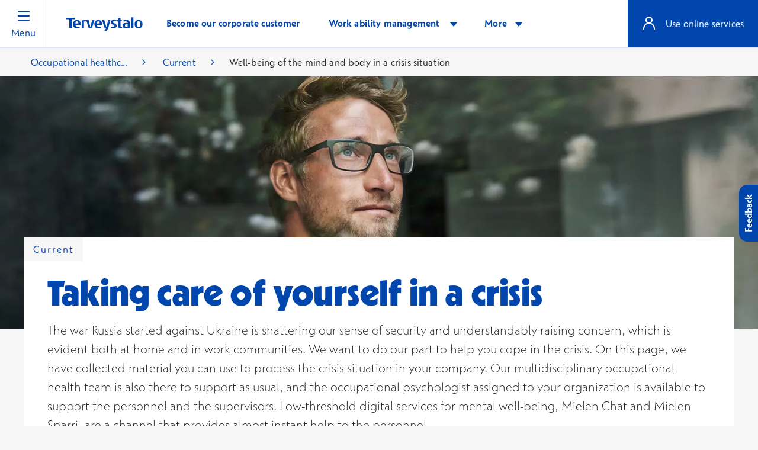

--- FILE ---
content_type: text/html; charset=utf-8
request_url: https://www.terveystalo.com/en/occupational-healthcare/current/well-being-of-the-mind-and-body-in-a-crisis-situation
body_size: 39931
content:

<!DOCTYPE html>

<html lang="en">
<head>
    <meta charset="utf-8" />
    <meta name="viewport" content="width=device-width, initial-scale=1.0, interactive-widget=resizes-content" />


<link href="https://www.terveystalo.com/en/occupational-healthcare/current/well-being-of-the-mind-and-body-in-a-crisis-situation" rel="canonical" />
        <title>Taking care of yourself in a crisis | Terveystalo</title>
            <meta name="keywords" content="crisis, mental health, work community, communications" />
            <meta name="description" content="We have collected material to help you process the crisis situation in your work community. Our occupational health team is also here to support you." />
            <meta property="og:url" content="https://www.terveystalo.com/en/occupational-healthcare/current/well-being-of-the-mind-and-body-in-a-crisis-situation" />
        <meta property="og:title" content="Taking care of yourself in a crisis | Terveystalo" />
        <meta property="og:type" content="website" />
        <meta property="og:locale" content="en" />
            <meta property="og:description" content="We have collected material to help you process the crisis situation in your work community. Our occupational health team is also here to support you." />


    

    <link rel="icon" href="/favicon.ico" sizes="32x32" />
    <link rel="icon" href="/icon.svg" type="image/svg+xml" />
    <link rel="apple-touch-icon" href="/apple-touch-icon.png" />
    <link rel="manifest" href="/manifest.webmanifest" />

    <meta name="theme-color" content="#F6F6F6" />
    <meta name="apple-itunes-app" content="app-id=438441318" />    

    <meta name="google-site-verification" content="OpH87o5MtSBKP2GM0HV73cHmtjvehQLlv8wf9cx5jVw" />

<!-- Consent Manager -->
<script id="CookieConsent" src="https://policy.app.cookieinformation.com/uc.js" data-culture="EN" data-gcm-version="2.0" nonce="P3Bo3LOo/bNnzCN30BrLfEjSDKwR2Ywtsgf9QfDpJY8=" type="text/javascript"></script>
<!-- Consent Tag Manager -->

<script src="https://fast.wistia.com/assets/external/E-v1.js" async></script>

<script type='text/javascript' id='vwoCode' nonce="P3Bo3LOo/bNnzCN30BrLfEjSDKwR2Ywtsgf9QfDpJY8=">
 window.addEventListener('CookieInformationConsentGiven', function(event) {
        if (CookieInformation.getConsentGivenFor('cookie_cat_functional')) {	
(function () {
window._vwo_code || (function() {
var account_id=505769,
version=2.1,
settings_tolerance=2000,
hide_element='body',
hide_element_style = 'opacity:0 !important;filter:alpha(opacity=0) !important;background:none !important;transition:none !important;',
/* DO NOT EDIT BELOW THIS LINE */
f=false,w=window,d=document,v=d.querySelector('#vwoCode'),cK='_vwo_'+account_id+'_settings',cc={};try{var c=JSON.parse(localStorage.getItem('_vwo_'+account_id+'_config'));cc=c&&typeof c==='object'?c:{}}catch(e){}var stT=cc.stT==='session'?w.sessionStorage:w.localStorage;code={nonce:v&&v.nonce,use_existing_jquery:function(){return typeof use_existing_jquery!=='undefined'?use_existing_jquery:undefined},library_tolerance:function(){return typeof library_tolerance!=='undefined'?library_tolerance:undefined},settings_tolerance:function(){return cc.sT||settings_tolerance},hide_element_style:function(){return'{'+(cc.hES||hide_element_style)+'}'},hide_element:function(){if(performance.getEntriesByName('first-contentful-paint')[0]){return''}return typeof cc.hE==='string'?cc.hE:hide_element},getVersion:function(){return version},finish:function(e){if(!f){f=true;var t=d.getElementById('_vis_opt_path_hides');if(t)t.parentNode.removeChild(t);if(e)(new Image).src='https://dev.visualwebsiteoptimizer.com/ee.gif?a='+account_id+e}},finished:function(){return f},addScript:function(e){var t=d.createElement('script');t.type='text/javascript';if(e.src){t.src=e.src}else{t.text=e.text}v&&t.setAttribute('nonce',v.nonce);d.getElementsByTagName('head')[0].appendChild(t)},load:function(e,t){var n=this.getSettings(),i=d.createElement('script'),r=this;t=t||{};if(n){i.textContent=n;d.getElementsByTagName('head')[0].appendChild(i);if(!w.VWO||VWO.caE){stT.removeItem(cK);r.load(e)}}else{var o=new XMLHttpRequest;o.open('GET',e,true);o.withCredentials=!t.dSC;o.responseType=t.responseType||'text';o.onload=function(){if(t.onloadCb){return t.onloadCb(o,e)}if(o.status===200||o.status===304){_vwo_code.addScript({text:o.responseText})}else{_vwo_code.finish('&e=loading_failure:'+e)}};o.onerror=function(){if(t.onerrorCb){return t.onerrorCb(e)}_vwo_code.finish('&e=loading_failure:'+e)};o.send()}},getSettings:function(){try{var e=stT.getItem(cK);if(!e){return}e=JSON.parse(e);if(Date.now()>e.e){stT.removeItem(cK);return}return e.s}catch(e){return}},init:function(){if(d.URL.indexOf('__vwo_disable__')>-1)return;var e=this.settings_tolerance();w._vwo_settings_timer=setTimeout(function(){_vwo_code.finish();stT.removeItem(cK)},e);var t;if(this.hide_element()!=='body'){t=d.createElement('style');var n=this.hide_element(),i=n?n+this.hide_element_style():'',r=d.getElementsByTagName('head')[0];t.setAttribute('id','_vis_opt_path_hides');v&&t.setAttribute('nonce',v.nonce);t.setAttribute('type','text/css');if(t.styleSheet)t.styleSheet.cssText=i;else t.appendChild(d.createTextNode(i));r.appendChild(t)}else{t=d.getElementsByTagName('head')[0];var i=d.createElement('div');i.style.cssText='z-index: 2147483647 !important;position: fixed !important;left: 0 !important;top: 0 !important;width: 100% !important;height: 100% !important;background: white !important;display: block !important;';i.setAttribute('id','_vis_opt_path_hides');i.classList.add('_vis_hide_layer');t.parentNode.insertBefore(i,t.nextSibling)}var o=window._vis_opt_url||d.URL,s='https://dev.visualwebsiteoptimizer.com/j.php?a='+account_id+'&u='+encodeURIComponent(o)+'&vn='+version;if(w.location.search.indexOf('_vwo_xhr')!==-1){this.addScript({src:s})}else{this.load(s+'&x=true')}}};w._vwo_code=code;code.init();})();

})();
		        }
    }, false);  
</script>

<script type='text/javascript' nonce="P3Bo3LOo/bNnzCN30BrLfEjSDKwR2Ywtsgf9QfDpJY8=">
	window.addEventListener('CookieInformationConsentGiven', function(event) {
		if (CookieInformation.getConsentGivenFor('cookie_cat_functional')) {
!function(){var _={};window.VWO=window.VWO||[],VWO.push(["onVariationApplied",function(o){window._vwo_acc_id;var w=o[1],n=o[2],i=w+"_"+n;if(!_[i]&&(_[i]=!0,VWO._&&VWO._.cookies&&VWO._.cookies.get("_vwo_uuid"),_vwo_exp[w].comb_n[n]&&["VISUAL_AB","VISUAL","SPLIT_URL"].indexOf(_vwo_exp[w].type)>-1)){window._vwo_exp[w].name,window._vwo_exp[w].comb_n[n];window._mtm=window._mtm||[],window._mtm.push({vwo_test_name:window._vwo_exp[w].name,vwo_version_name:window._vwo_exp[w].comb_n[n],event:"vwo_test"})}}])}();
}
	});
</script>
<!-- End VWO Async SmartCode -->

    <style nonce="P3Bo3LOo/bNnzCN30BrLfEjSDKwR2Ywtsgf9QfDpJY8=">
@font-face{font-display:swap;font-family:TerveystaloSans;font-style:normal;font-weight:300;src:url(/Static/dist/dab5d2fe4ff6732b2f2f.woff2) format("woff2")}@font-face{font-display:swap;font-family:TerveystaloSans;font-style:italic;font-weight:300;src:url(/Static/dist/fa3198f82696f3cbd809.woff2) format("woff2")}@font-face{font-display:swap;font-family:TerveystaloSans;font-style:normal;font-weight:400;src:url(/Static/dist/9db81d0a8ad81503c170.woff2) format("woff2")}@font-face{font-display:swap;font-family:TerveystaloSans;font-style:italic;font-weight:400;src:url(/Static/dist/eae918618b896aabf866.woff2) format("woff2")}@font-face{font-display:swap;font-family:TerveystaloSans;font-style:normal;font-weight:700;src:url(/Static/dist/7d18ad0cb6126772bd5f.woff2) format("woff2")}@font-face{font-display:swap;font-family:TerveystaloSans;font-style:italic;font-weight:700;src:url(/Static/dist/9a84b5e304e727d08977.woff2) format("woff2")}@font-face{font-display:swap;font-family:TerveystaloSansDisplaySuper;font-style:normal;font-weight:900;src:url(/Static/dist/256d871cef409d529c13.woff2) format("woff2")}/*! @import */*,:after,:before{--tw-border-spacing-x:0;--tw-border-spacing-y:0;--tw-translate-x:0;--tw-translate-y:0;--tw-rotate:0;--tw-skew-x:0;--tw-skew-y:0;--tw-scale-x:1;--tw-scale-y:1;--tw-pan-x: ;--tw-pan-y: ;--tw-pinch-zoom: ;--tw-scroll-snap-strictness:proximity;--tw-gradient-from-position: ;--tw-gradient-via-position: ;--tw-gradient-to-position: ;--tw-ordinal: ;--tw-slashed-zero: ;--tw-numeric-figure: ;--tw-numeric-spacing: ;--tw-numeric-fraction: ;--tw-ring-inset: ;--tw-ring-offset-width:0px;--tw-ring-offset-color:#fff;--tw-ring-color:rgba(59,130,246,.5);--tw-ring-offset-shadow:0 0 #0000;--tw-ring-shadow:0 0 #0000;--tw-shadow:0 0 #0000;--tw-shadow-colored:0 0 #0000;--tw-blur: ;--tw-brightness: ;--tw-contrast: ;--tw-grayscale: ;--tw-hue-rotate: ;--tw-invert: ;--tw-saturate: ;--tw-sepia: ;--tw-drop-shadow: ;--tw-backdrop-blur: ;--tw-backdrop-brightness: ;--tw-backdrop-contrast: ;--tw-backdrop-grayscale: ;--tw-backdrop-hue-rotate: ;--tw-backdrop-invert: ;--tw-backdrop-opacity: ;--tw-backdrop-saturate: ;--tw-backdrop-sepia: ;--tw-contain-size: ;--tw-contain-layout: ;--tw-contain-paint: ;--tw-contain-style: }::backdrop{--tw-border-spacing-x:0;--tw-border-spacing-y:0;--tw-translate-x:0;--tw-translate-y:0;--tw-rotate:0;--tw-skew-x:0;--tw-skew-y:0;--tw-scale-x:1;--tw-scale-y:1;--tw-pan-x: ;--tw-pan-y: ;--tw-pinch-zoom: ;--tw-scroll-snap-strictness:proximity;--tw-gradient-from-position: ;--tw-gradient-via-position: ;--tw-gradient-to-position: ;--tw-ordinal: ;--tw-slashed-zero: ;--tw-numeric-figure: ;--tw-numeric-spacing: ;--tw-numeric-fraction: ;--tw-ring-inset: ;--tw-ring-offset-width:0px;--tw-ring-offset-color:#fff;--tw-ring-color:rgba(59,130,246,.5);--tw-ring-offset-shadow:0 0 #0000;--tw-ring-shadow:0 0 #0000;--tw-shadow:0 0 #0000;--tw-shadow-colored:0 0 #0000;--tw-blur: ;--tw-brightness: ;--tw-contrast: ;--tw-grayscale: ;--tw-hue-rotate: ;--tw-invert: ;--tw-saturate: ;--tw-sepia: ;--tw-drop-shadow: ;--tw-backdrop-blur: ;--tw-backdrop-brightness: ;--tw-backdrop-contrast: ;--tw-backdrop-grayscale: ;--tw-backdrop-hue-rotate: ;--tw-backdrop-invert: ;--tw-backdrop-opacity: ;--tw-backdrop-saturate: ;--tw-backdrop-sepia: ;--tw-contain-size: ;--tw-contain-layout: ;--tw-contain-paint: ;--tw-contain-style: }/*! tailwindcss v3.4.18 | MIT License | https://tailwindcss.com */*,:after,:before{border:0 solid;box-sizing:border-box}:after,:before{--tw-content:""}:host,html{line-height:1.5;-webkit-text-size-adjust:100%;font-family:TerveystaloSans,sans-serif;font-feature-settings:normal;font-variation-settings:normal;-moz-tab-size:4;-o-tab-size:4;tab-size:4;-webkit-tap-highlight-color:transparent}body{line-height:inherit;margin:0}hr{border-top-width:1px;color:inherit;height:0}abbr:where([title]){-webkit-text-decoration:underline dotted;text-decoration:underline dotted}h1,h2,h3,h4,h5,h6{font-size:inherit;font-weight:inherit}a{color:inherit;text-decoration:inherit}b,strong{font-weight:bolder}code,kbd,pre,samp{font-family:ui-monospace,SFMono-Regular,Menlo,Monaco,Consolas,Liberation Mono,Courier New,monospace;font-feature-settings:normal;font-size:1em;font-variation-settings:normal}small{font-size:80%}sub,sup{font-size:75%;line-height:0;position:relative;vertical-align:baseline}sub{bottom:-.25em}sup{top:-.5em}table{border-collapse:collapse;border-color:inherit;text-indent:0}button,input,optgroup,select,textarea{color:inherit;font-family:inherit;font-feature-settings:inherit;font-size:100%;font-variation-settings:inherit;font-weight:inherit;letter-spacing:inherit;line-height:inherit;margin:0;padding:0}button,select{text-transform:none}button,input:where([type=button]),input:where([type=reset]),input:where([type=submit]){-webkit-appearance:button;background-color:transparent;background-image:none}:-moz-focusring{outline:auto}:-moz-ui-invalid{box-shadow:none}progress{vertical-align:baseline}::-webkit-inner-spin-button,::-webkit-outer-spin-button{height:auto}[type=search]{-webkit-appearance:textfield;outline-offset:-2px}::-webkit-search-decoration{-webkit-appearance:none}::-webkit-file-upload-button{-webkit-appearance:button;font:inherit}summary{display:list-item}blockquote,dd,dl,figure,h1,h2,h3,h4,h5,h6,hr,p,pre{margin:0}fieldset{margin:0}fieldset,legend{padding:0}menu,ol,ul{list-style:none;margin:0;padding:0}dialog{padding:0}textarea{resize:vertical}input::-moz-placeholder,textarea::-moz-placeholder{color:#9ca3af;opacity:1}input::placeholder,textarea::placeholder{color:#9ca3af;opacity:1}[role=button],button{cursor:pointer}:disabled{cursor:default}audio,canvas,embed,iframe,img,object,svg,video{display:block;vertical-align:middle}img,video{height:auto;max-width:100%}[hidden]:where(:not([hidden=until-found])){display:none}body{background-color:#f6f6f6;color:#212322;font-family:TerveystaloSans;font-size:1rem;font-weight:400;line-height:1.5rem;text-align:left}.tw-mx-auto{margin-left:auto;margin-right:auto}.tw-flex{display:flex}.tw-w-full{width:100%}.tw-max-w-7xl{max-width:80rem}.tw-flex-grow{flex-grow:1}.tw-flex-col{flex-direction:column}.tw-pb-1{padding-bottom:1rem}.tw-pb-2{padding-bottom:2rem}.tw-pt-1{padding-top:1rem}.tw-pt-2{padding-top:2rem}@media(min-width:48em){.s\:tw-pb-1\.5{padding-bottom:1.5rem}.s\:tw-pb-3{padding-bottom:3rem}.s\:tw-pt-1\.5{padding-top:1.5rem}.s\:tw-pt-3{padding-top:3rem}}.list-item-link:active,.list-item-link:hover{text-decoration:underline;text-underline-offset:.25rem}.list-item-link.text-matisse:hover,.list-item-link.text-matisse:hover .text-matisse{color:#0063f6!important}.list-item-link.text-matisse:hover .icon,.list-item-link.text-matisse:hover .text-matisse .icon{background-color:#0063f6!important}.list-item-link.text-matisse:active,.list-item-link.text-matisse:active .text-matisse{color:#0046ad!important}.list-item-link.text-matisse:active .icon,.list-item-link.text-matisse:active .text-matisse .icon{background-color:#0046ad!important}.list-item-link.text-white:hover{color:#fff!important}.list-item-link.text-white:active,.list-item-link.text-white:active .text-white{color:#a9c7e6!important}.list-item-link.text-white:active .icon,.list-item-link.text-white:active .text-white .icon{background-color:#a9c7e6!important}.list-item-link:focus-visible{box-shadow:0 0 0 .125rem #212322;outline:0;text-decoration:none}.list-item-link.text-white:focus-visible{box-shadow:0 0 0 .125rem #fff}h1,h2,h3,h4,h5,h6{-webkit-hyphens:auto;hyphens:auto;word-wrap:break-word;margin-bottom:1rem;margin-top:0}h2,h3,h4,h5{color:#212322;font-family:TerveystaloSans;font-weight:700}h2{font-size:1.5rem;line-height:2.125rem}h3{font-size:1.3125rem;line-height:1.8125rem}h4,h5{font-size:1.125rem;line-height:1.5625rem}h2 a,h3 a,h4 a,h5 a,p a{color:#0046ad;text-decoration:underline}h2 a:visited,h3 a:visited,h4 a:visited,h5 a:visited,p a:visited{color:#8246af;text-decoration:underline}h2 a:hover,h3 a:hover,h4 a:hover,h5 a:hover,p a:hover{color:#0063f6;text-decoration:underline}h2 a:focus-visible,h3 a:focus-visible,h4 a:focus-visible,h5 a:focus-visible,p a:focus-visible{box-shadow:0 0 0 .125rem #212322;outline:0;text-decoration:none}h2 a[target=_blank]:after,h3 a[target=_blank]:after,h4 a[target=_blank]:after,h5 a[target=_blank]:after,p a[target=_blank]:after{background-color:#0046ad;background-position:50% 50%;background-repeat:no-repeat;background-size:1rem 1rem;content:"";display:inline-block;height:1rem;margin-left:.5rem;margin-top:-.25rem;-webkit-mask-image:url(/Static/dist/b22dafca4252bb279a2d.svg);mask-image:url(/Static/dist/b22dafca4252bb279a2d.svg);-webkit-mask-position:center center;mask-position:center center;-webkit-mask-repeat:no-repeat;mask-repeat:no-repeat;-webkit-mask-size:contain;mask-size:contain;min-width:1rem;vertical-align:middle;width:1rem}h2 a[target=_blank]:hover:after,h3 a[target=_blank]:hover:after,h4 a[target=_blank]:hover:after,h5 a[target=_blank]:hover:after,p a[target=_blank]:hover:after{background-color:#0063f6}p{letter-spacing:.01em;margin-top:0}p,pre{margin-bottom:1rem}pre{overflow:auto}.text-white a:hover{color:#fff!important}.text-white a:active{color:#a9c7e6!important}.text-white a:active .icon{background-color:#a9c7e6!important}.text-white a:focus-visible{box-shadow:0 0 0 .125rem #fff}.title-s{font-size:1.25rem}.title-m,.title-s{color:#0046ad;font-family:TerveystaloSansDisplaySuper;font-weight:700;letter-spacing:.02em;line-height:100%}.title-m{font-size:1.5rem}.editor .title-l,.title-l{font-size:2rem}.editor .title-l,.editor .title-xl,.title-l,.title-xl{color:#0046ad;font-family:TerveystaloSansDisplaySuper;font-weight:700;letter-spacing:.02em;line-height:100%}.editor .title-xl,.title-xl{font-size:2.5rem}.editor .title-xxl,.title-xxl{font-size:3.75rem}.editor .title-xxl,.title-xxl,.title-xxxl{color:#0046ad;font-family:TerveystaloSansDisplaySuper;font-weight:700;letter-spacing:.02em;line-height:100%}.title-xxxl{font-size:6rem}.subtitle-button{font-size:1.3125rem;line-height:2rem}.subtitle-button,.subtitle-xs{color:#212322;font-family:TerveystaloSans;font-weight:700}.subtitle-xs{font-size:1rem;line-height:1.5rem}.editor .subtitle-s,.subtitle-s{color:#212322;font-family:TerveystaloSans;font-size:1.125rem;font-weight:700;line-height:1.5625rem}.editor .subtitle-m,.subtitle-m{font-size:1.3125rem;line-height:1.8125rem}.editor .subtitle-m,.subtitle-m,.subtitle-m-plus{color:#212322;font-family:TerveystaloSans;font-weight:700}.subtitle-m-plus{font-size:1.5rem;line-height:2.125rem}.editor .subtitle-l,.subtitle-l{font-size:1.875rem;line-height:2.625rem}.editor .subtitle-l,.subtitle-l,.subtitle-xl{color:#212322;font-family:TerveystaloSans;font-weight:700}.subtitle-xl{font-size:2.25rem;line-height:3.125rem}.subtitle-xxl{color:#212322;font-family:TerveystaloSans;font-size:2.875rem;font-weight:700;line-height:4rem}.body-xs{font-size:.75rem;line-height:1rem}.body-s,.body-xs{letter-spacing:normal}.body-s{font-size:.875rem;line-height:1.125rem}.body-m,.body-regular{font-size:1rem;letter-spacing:.01em;line-height:1.5rem}.body-m-loose{font-size:1rem;letter-spacing:.12em;line-height:1.5rem}.body-l{font-size:1.125rem;line-height:1.5625rem}.body-bullet,.body-l{letter-spacing:normal}.body-bullet{font-size:1.25rem;line-height:1.75rem}.lead{font-size:1.3125rem;line-height:2rem}.lead,.lead-s{font-weight:300;letter-spacing:normal}.lead-s{font-size:1.0625rem;line-height:1.75rem}.text-whitespace{white-space:pre-wrap}@media(min-width:48em){.title-md-m{font-size:1.5rem}.editor .title-md-l,.title-md-l{font-size:2rem}.editor .title-md-xl,.title-md-xl{font-size:2.5rem}.editor .title-md-xxl,.title-md-xxl{font-size:3.75rem}.subtitle-md-s{font-size:1.125rem;line-height:1.5625rem}.editor .subtitle-md-m,.subtitle-md-m{font-size:1.3125rem;line-height:1.8125rem}.editor .subtitle-md-m-plus,.subtitle-md-m-plus{font-size:1.5rem;line-height:2.125rem}.editor .subtitle-md-l,.subtitle-md-l{font-size:1.875rem;line-height:2.625rem}.editor .subtitle-md-xl,.subtitle-md-xl,.subtitle-md-xxl{font-size:2.25rem;line-height:3.125rem}.body-md-xs{font-size:.75rem;letter-spacing:normal;line-height:1rem}.body-md-l{font-size:1.125rem;line-height:1.5625rem}.body-md-l,.lead-md{letter-spacing:normal}.lead-md{font-size:1.3125rem;font-weight:300;line-height:2rem}.body-md-m-loose{font-size:1rem;letter-spacing:.12em;line-height:1.5rem}}@media(min-width:64em){.title-lg-l{font-size:2rem}.editor .title-lg-xl,.title-lg-xl{font-size:2.5rem}.editor .title-lg-xxl,.title-lg-xxl{font-size:3.75rem}.title-lg-xxxl{font-size:6rem}.lead-lg{font-size:1.3125rem;line-height:2rem}.lead-lg,.lead-lg-s{font-weight:300;letter-spacing:normal}.lead-lg-s{font-size:1.0625rem;line-height:1.75rem}.subtitle-lg-s{font-size:1.125rem;line-height:1.5625rem}.subtitle-lg-m{font-size:1.3125rem;line-height:1.8125rem}.subtitle-lg-l{font-size:1.875rem;line-height:2.625rem}}@media(min-width:90em){.subtitle-xl-l{font-size:1.875rem;line-height:2.625rem}.title-xl-l{font-size:2rem}.editor .title-xl-xl,.title-xl-xl{font-size:2.5rem}.editor .title-xl-xxl,.title-xl-xxl{font-size:3.75rem}.title-xl-xxxl{font-size:6rem}.lead-xl{font-size:1.3125rem;font-weight:300;letter-spacing:normal;line-height:2rem}}@media(min-width:120em){.editor .title-xxl-xxl,.title-xxl-xxl{font-size:3.75rem}.title-xxl-xxxl{font-size:6rem}}a{background-color:transparent;color:#0046ad;font-weight:400}a,a:hover{text-decoration:none}a:hover{color:#0063f6}a:active{color:#6e7787}a.text-matisse:focus,a.text-matisse:hover{color:#0063f6!important}a.text-matisse:active{color:#6e7787!important}a:focus-visible{box-shadow:0 0 0 .125rem #212322;outline:0}a:not([href]):not([tabindex]),a:not([href]):not([tabindex]):hover{color:inherit;text-decoration:none}a:not([href]):not([tabindex]):focus{outline:0}.font-size-small{font-size:.875rem!important;line-height:1.125rem}.font-size-larger{font-size:1.125rem!important;line-height:1.5625rem}.font-size-regular{font-size:1rem!important;line-height:1.5rem}.font-weight-normal{font-weight:400!important}.font-weight-bold{font-weight:700!important}.font-weight-light{font-weight:300!important}b,strong{font-weight:700!important}@media(min-width:48em){.font-weight-md-bold{font-weight:700!important}}@media(min-width:64em){.font-weight-lg-bold{font-weight:700!important}}.line-height-s{line-height:1.125rem}.line-height-regular{line-height:1.5rem}.text-white,.text-white *{color:#fff!important}.text-black{color:#000!important}.text-gray,.text-nevada{color:#6e7787!important}.text-matisse{color:#0046ad!important}.text-matisse-125{color:#083d8a!important}.text-zodiac{color:#212322!important}.text-zodiac-65{color:#6e7787!important}.text-coal-65{color:#6f6f6f!important}.text-zodiac-400{color:#858585!important}.text-danger{color:#f6564f!important}.text-cadmium-yellow,.text-warning{color:#6a5200!important}.text-uppercase{text-transform:uppercase!important}.text-capitalize{text-transform:capitalize!important}.text-underline,.text-underline-hover:hover,a.text-underline:hover,a:hover .text-underline-hover{text-decoration:underline!important}.text-decoration-none{text-decoration:none!important}.text-center{text-align:center!important}.text-left{text-align:left!important}.line-breaks p:last-child{margin-bottom:0!important}.text-right{text-align:right!important}@media(min-width:48em){.text-md-center{text-align:center!important}.text-md-left{text-align:left!important}.text-md-right{text-align:right!important}}@media(min-width:64em){.text-lg-center{text-align:center!important}.text-lg-left{text-align:left!important}.text-lg-right{text-align:right!important}}.text-no-wrap{white-space:nowrap!important}.text-ellipsis{white-space:nowrap!important}.text-ellipsis,.text-ellipsis-wrap{overflow:hidden;text-overflow:ellipsis!important}.container{margin-left:auto;margin-right:auto;max-width:115rem;padding-left:1.5rem;padding-right:1.5rem;width:100%}.container--form{max-width:50rem}@media(min-width:64em){.container-md{margin-left:auto;margin-right:auto;max-width:115rem;width:100%}}@media(max-width:48em){.container-mobile{max-width:unset;padding-left:0!important;padding-right:0!important}}.Form__Element.FormChoice fieldset,.row{display:flex;flex-wrap:wrap;margin-left:-.5625rem;margin-right:-.5625rem}@media(max-width:48em){.row-mobile{margin-left:0;margin-right:0}}.EPiServerForms section .FormStep__Description,.EPiServerForms section .FormStep__Title,.Form__Element.FormCaptcha,.Form__Element.FormChoice,.Form__Element.FormChoice .Form__Element__Caption,.Form__Element.FormChoice .choice-container,.Form__Element.FormChoice--Image,.Form__Element.FormFileUpload,.Form__Element.FormParagraphText,.Form__Element.FormRange,.Form__Element.FormSelection,.Form__Element.FormTextbox,.Form__Element.FormTextbox--Textarea,.col,.col-1,.col-2,.col-3,.col-4{padding-left:.5625rem;padding-right:.5625rem;position:relative;width:100%}.col-1{flex:0 0 25%;max-width:25%}.col-2{flex:0 0 50%;max-width:50%}.col-3{flex:0 0 75%;max-width:75%}.EPiServerForms section .FormStep__Description,.EPiServerForms section .FormStep__Title,.Form__Element.FormCaptcha,.Form__Element.FormChoice,.Form__Element.FormChoice .Form__Element__Caption,.Form__Element.FormChoice .choice-container,.Form__Element.FormChoice--Image,.Form__Element.FormFileUpload,.Form__Element.FormParagraphText,.Form__Element.FormRange,.Form__Element.FormSelection,.Form__Element.FormTextbox,.Form__Element.FormTextbox--Textarea,.col,.col-4{flex:0 0 100%;max-width:100%}@media(min-width:48em){.container{padding-left:2.5rem;padding-right:2.5rem}.Form__Element.FormChoice fieldset,.row{margin-left:-.75rem;margin-right:-.75rem}.EPiServerForms section .FormStep__Description,.EPiServerForms section .FormStep__Title,.Form__Element.FormCaptcha,.Form__Element.FormChoice,.Form__Element.FormChoice .Form__Element__Caption,.Form__Element.FormChoice .choice-container,.Form__Element.FormChoice--Image,.Form__Element.FormFileUpload,.Form__Element.FormParagraphText,.Form__Element.FormRange,.Form__Element.FormSelection,.Form__Element.FormTextbox,.Form__Element.FormTextbox--Textarea,.col,.col-1,.col-2,.col-3,.col-4{padding-left:.75rem;padding-right:.75rem}.col-md,.col-md-1,.col-md-2,.col-md-3,.col-md-4,.col-md-5,.col-md-6,.col-md-7,.col-md-8{padding-left:.75rem;padding-right:.75rem;position:relative;width:100%}.col-md-1{flex:0 0 12.5%;max-width:12.5%}.col-md-2{flex:0 0 25%;max-width:25%}.col-md-3{flex:0 0 37.5%;max-width:37.5%}.col-md-4{flex:0 0 50%;max-width:50%}.col-md-5{flex:0 0 62.5%;max-width:62.5%}.col-md-6{flex:0 0 75%;max-width:75%}.col-md-7{flex:0 0 87.5%;max-width:87.5%}.col-md,.col-md-8{flex:0 0 100%;max-width:100%}}@media(min-width:64em){.container{padding-left:2.5rem;padding-right:2.5rem}.Form__Element.FormChoice fieldset,.row{margin-left:-.75rem;margin-right:-.75rem}.EPiServerForms section .FormStep__Description,.EPiServerForms section .FormStep__Title,.Form__Element.FormCaptcha,.Form__Element.FormChoice,.Form__Element.FormChoice .Form__Element__Caption,.Form__Element.FormChoice .choice-container,.Form__Element.FormChoice--Image,.Form__Element.FormFileUpload,.Form__Element.FormParagraphText,.Form__Element.FormRange,.Form__Element.FormSelection,.Form__Element.FormTextbox,.Form__Element.FormTextbox--Textarea,.col-lg,.col-lg-1,.col-lg-10,.col-lg-11,.col-lg-12,.col-lg-2,.col-lg-3,.col-lg-4,.col-lg-5,.col-lg-6,.col-lg-7,.col-lg-8,.col-lg-9{padding-left:.75rem;padding-right:.75rem;position:relative;width:100%}.col-lg-1{flex:0 0 8.3333333333%;max-width:8.3333333333%}.col-lg-2{flex:0 0 16.6666666667%;max-width:16.6666666667%}.col-lg-3{flex:0 0 25%;max-width:25%}.col-lg-4{flex:0 0 33.3333333333%;max-width:33.3333333333%}.col-lg-5{flex:0 0 41.6666666667%;max-width:41.6666666667%}.Form__Element.FormChoice .choice-container,.Form__Element.FormRange,.Form__Element.FormSelection,.Form__Element.FormTextbox,.col-lg-6{flex:0 0 50%;max-width:50%}.col-lg-7{flex:0 0 58.3333333333%;max-width:58.3333333333%}.col-lg-8{flex:0 0 66.6666666667%;max-width:66.6666666667%}.col-lg-9{flex:0 0 75%;max-width:75%}.col-lg-10{flex:0 0 83.3333333333%;max-width:83.3333333333%}.col-lg-11{flex:0 0 91.6666666667%;max-width:91.6666666667%}.EPiServerForms section .FormStep__Description,.EPiServerForms section .FormStep__Title,.Form__Element.FormCaptcha,.Form__Element.FormChoice,.Form__Element.FormChoice .Form__Element__Caption,.Form__Element.FormChoice--Image,.Form__Element.FormFileUpload,.Form__Element.FormParagraphText,.Form__Element.FormTextbox--Textarea,.col-lg-12,.col-lg-full{flex:0 0 100%;max-width:100%}}@media(min-width:90em){.container{padding-left:2.5rem;padding-right:2.5rem}.Form__Element.FormChoice fieldset,.row{margin-left:-.75rem;margin-right:-.75rem}.col-xl,.col-xl-1,.col-xl-10,.col-xl-11,.col-xl-12,.col-xl-2,.col-xl-3,.col-xl-4,.col-xl-5,.col-xl-6,.col-xl-7,.col-xl-8,.col-xl-9{padding-left:.75rem;padding-right:.75rem;position:relative;width:100%}.col-xl-1{flex:0 0 8.3333333333%;max-width:8.3333333333%}.col-xl-2{flex:0 0 16.6666666667%;max-width:16.6666666667%}.col-xl-3{flex:0 0 25%;max-width:25%}.col-xl-4{flex:0 0 33.3333333333%;max-width:33.3333333333%}.col-xl-5{flex:0 0 41.6666666667%;max-width:41.6666666667%}.col-xl-6{flex:0 0 50%;max-width:50%}.col-xl-7{flex:0 0 58.3333333333%;max-width:58.3333333333%}.col-xl-8{flex:0 0 66.6666666667%;max-width:66.6666666667%}.col-xl-9{flex:0 0 75%;max-width:75%}.col-xl-10{flex:0 0 83.3333333333%;max-width:83.3333333333%}.col-xl-11{flex:0 0 91.6666666667%;max-width:91.6666666667%}.col-xl-12,.col-xl-full{flex:0 0 100%;max-width:100%}}@media(min-width:120em){.container{padding-left:2.5rem;padding-right:2.5rem}.Form__Element.FormChoice fieldset,.row{margin-left:-1.25rem;margin-right:-1.25rem}.EPiServerForms section .FormStep__Description,.EPiServerForms section .FormStep__Title,.Form__Element.FormCaptcha,.Form__Element.FormChoice,.Form__Element.FormChoice .Form__Element__Caption,.Form__Element.FormChoice .choice-container,.Form__Element.FormChoice--Image,.Form__Element.FormFileUpload,.Form__Element.FormParagraphText,.Form__Element.FormRange,.Form__Element.FormSelection,.Form__Element.FormTextbox,.Form__Element.FormTextbox--Textarea,.col,.col-1,.col-2,.col-3,.col-4,.col-lg,.col-lg-1,.col-lg-10,.col-lg-11,.col-lg-12,.col-lg-2,.col-lg-3,.col-lg-4,.col-lg-5,.col-lg-6,.col-lg-7,.col-lg-8,.col-lg-9,.col-md,.col-md-1,.col-md-2,.col-md-3,.col-md-4,.col-md-5,.col-md-6,.col-md-7,.col-md-8,.col-xl,.col-xl-1,.col-xl-10,.col-xl-11,.col-xl-12,.col-xl-2,.col-xl-3,.col-xl-4,.col-xl-5,.col-xl-6,.col-xl-7,.col-xl-8,.col-xl-9{padding-left:1.25rem;padding-right:1.25rem}.col-xxl,.col-xxl-1,.col-xxl-10,.col-xxl-11,.col-xxl-12,.col-xxl-2,.col-xxl-3,.col-xxl-4,.col-xxl-5,.col-xxl-6,.col-xxl-7,.col-xxl-8,.col-xxl-9{padding-left:1.25rem;padding-right:1.25rem;position:relative;width:100%}.col-xxl-1{flex:0 0 8.3333333333%;max-width:8.3333333333%}.col-xxl-2{flex:0 0 16.6666666667%;max-width:16.6666666667%}.col-xxl-3{flex:0 0 25%;max-width:25%}.col-xxl-4{flex:0 0 33.3333333333%;max-width:33.3333333333%}.col-xxl-5{flex:0 0 41.6666666667%;max-width:41.6666666667%}.col-xxl-6{flex:0 0 50%;max-width:50%}.col-xxl-7{flex:0 0 58.3333333333%;max-width:58.3333333333%}.col-xxl-8{flex:0 0 66.6666666667%;max-width:66.6666666667%}.col-xxl-9{flex:0 0 75%;max-width:75%}.col-xxl-10{flex:0 0 83.3333333333%;max-width:83.3333333333%}.col-xxl-11{flex:0 0 91.6666666667%;max-width:91.6666666667%}.col-xxl-12,.col-xxl-full{flex:0 0 100%;max-width:100%}}.d-none{display:none!important}.d-inline{display:inline!important}.d-inline-block{display:inline-block!important}.d-block{display:block!important}.d-flex{display:flex!important}.d-inline-flex{display:inline-flex!important}@media(min-width:23.5em){.d-sm-none{display:none!important}.d-sm-inline{display:inline!important}.d-sm-inline-block{display:inline-block!important}.d-sm-block{display:block!important}.d-sm-flex{display:flex!important}.d-sm-inline-flex{display:inline-flex!important}}@media(min-width:48em){.d-md-none{display:none!important}.d-md-inline{display:inline!important}.d-md-inline-block{display:inline-block!important}.d-md-block{display:block!important}.d-md-flex{display:flex!important}.d-md-inline-flex{display:inline-flex!important}}@media(min-width:64em){.d-lg-none{display:none!important}.d-lg-inline{display:inline!important}.d-lg-inline-block{display:inline-block!important}.d-lg-block{display:block!important}.d-lg-flex{display:flex!important}.d-lg-inline-flex{display:inline-flex!important}}@media(min-width:90em){.d-xl-none{display:none!important}.d-xl-inline{display:inline!important}.d-xl-inline-block{display:inline-block!important}.d-xl-block{display:block!important}.d-xl-flex{display:flex!important}.d-xl-inline-flex{display:inline-flex!important}}@media(min-width:120em){.d-xxl-none{display:none!important}.d-xxl-inline{display:inline!important}.d-xxl-inline-block{display:inline-block!important}.d-xxl-block{display:block!important}.d-xxl-flex{display:flex!important}.d-xxl-inline-flex{display:inline-flex!important}}.flex-direction-column{flex-direction:column!important}.flex-direction-row{flex-direction:row!important}.flex-basis-100{flex-basis:100%!important}.flex-basis-auto{flex-basis:auto!important}.flex-basis-50{flex-basis:50%!important}.order-1{order:1}.order-2{order:2}.flex-wrap{flex-wrap:wrap!important}.flex-nowrap{flex-wrap:nowrap!important}.flex-fill{flex:1 1 auto!important}.flex-1{flex:1!important}.flex-grow-0{flex-grow:0!important}.flex-grow-1{flex-grow:1!important}.flex-shrink-0{flex-shrink:0!important}.flex-shrink-1{flex-shrink:1!important}.justify-content-start{justify-content:flex-start!important}.justify-content-end{justify-content:flex-end!important}.justify-content-center{justify-content:center!important}.justify-content-between{justify-content:space-between!important}.justify-content-around{justify-content:space-around!important}.align-items-start{align-items:flex-start!important}.align-items-end{align-items:flex-end!important}.align-items-center{align-items:center!important}.align-items-baseline{align-items:baseline!important}.align-items-stretch{align-items:stretch!important}.align-self-start{align-self:flex-start!important}.align-self-end{align-self:end!important}.align-self-center{align-self:center!important}.gap-15{gap:1.5rem!important}.gap-1{gap:1rem!important}.gap-05{gap:.5rem!important}.gap-025{gap:.25rem!important}.gap-2{gap:2rem!important}.row-gap-05{row-gap:.5rem!important}@media(min-width:23.5em){.gap-sm-1{gap:1rem!important}.gap-sm-15{gap:1.5rem!important}.gap-sm-2{gap:2rem!important}.flex-direction-sm-column{flex-direction:column!important}.flex-direction-sm-row{flex-direction:row!important}.flex-basis-sm-100{flex-basis:100%!important}.flex-basis-sm-auto{flex-basis:auto!important}.flex-sm-wrap{flex-wrap:wrap!important}.flex-sm-nowrap{flex-wrap:nowrap!important}.flex-sm-1{flex:1!important}.flex-sm-fill{flex:1 1 auto!important}.flex-sm-grow-0{flex-grow:0!important}.flex-sm-grow-1{flex-grow:1!important}.flex-sm-shrink-0{flex-shrink:0!important}.flex-sm-shrink-1{flex-shrink:1!important}.justify-content-sm-start{justify-content:flex-start!important}.justify-content-sm-end{justify-content:flex-end!important}.justify-content-sm-center{justify-content:center!important}.justify-content-sm-between{justify-content:space-between!important}.justify-content-sm-around{justify-content:space-around!important}.align-items-sm-start{align-items:flex-start!important}.align-items-sm-end{align-items:flex-end!important}.align-items-sm-center{align-items:center!important}.align-items-sm-baseline{align-items:baseline!important}.align-items-sm-stretch{align-items:stretch!important}.align-self-sm-center{align-self:center!important}.align-self-sm-start{align-self:start!important}.order-sm-1{order:1!important}.order-sm-2{order:2!important}}@media(min-width:48em){.gap-md-1{gap:1rem!important}.gap-md-15{gap:1.5rem!important}.gap-md-2{gap:2rem!important}.flex-direction-md-column{flex-direction:column!important}.flex-direction-md-row{flex-direction:row!important}.flex-basis-md-100{flex-basis:100%!important}.flex-basis-md-auto{flex-basis:auto!important}.flex-md-wrap{flex-wrap:wrap!important}.flex-md-nowrap{flex-wrap:nowrap!important}.flex-md-1{flex:1!important}.flex-md-fill{flex:1 1 auto!important}.flex-md-grow-0{flex-grow:0!important}.flex-md-grow-1{flex-grow:1!important}.flex-md-shrink-0{flex-shrink:0!important}.flex-md-shrink-1{flex-shrink:1!important}.justify-content-md-start{justify-content:flex-start!important}.justify-content-md-end{justify-content:flex-end!important}.justify-content-md-center{justify-content:center!important}.justify-content-md-between{justify-content:space-between!important}.justify-content-md-around{justify-content:space-around!important}.align-items-md-start{align-items:flex-start!important}.align-items-md-end{align-items:flex-end!important}.align-items-md-center{align-items:center!important}.align-items-md-baseline{align-items:baseline!important}.align-items-md-stretch{align-items:stretch!important}.align-self-md-center{align-self:center!important}.align-self-md-start{align-self:start!important}.order-md-1{order:1!important}.order-md-2{order:2!important}}@media(min-width:64em){.gap-lg-1{gap:1rem!important}.gap-lg-15{gap:1.5rem!important}.gap-lg-2{gap:2rem!important}.flex-direction-lg-column{flex-direction:column!important}.flex-direction-lg-row{flex-direction:row!important}.flex-basis-lg-100{flex-basis:100%!important}.flex-basis-lg-auto{flex-basis:auto!important}.flex-lg-wrap{flex-wrap:wrap!important}.flex-lg-nowrap{flex-wrap:nowrap!important}.flex-lg-1{flex:1!important}.flex-lg-fill{flex:1 1 auto!important}.flex-lg-grow-0{flex-grow:0!important}.flex-lg-grow-1{flex-grow:1!important}.flex-lg-shrink-0{flex-shrink:0!important}.flex-lg-shrink-1{flex-shrink:1!important}.justify-content-lg-start{justify-content:flex-start!important}.justify-content-lg-end{justify-content:flex-end!important}.justify-content-lg-center{justify-content:center!important}.justify-content-lg-between{justify-content:space-between!important}.justify-content-lg-around{justify-content:space-around!important}.align-items-lg-start{align-items:flex-start!important}.align-items-lg-end{align-items:flex-end!important}.align-items-lg-center{align-items:center!important}.align-items-lg-baseline{align-items:baseline!important}.align-items-lg-stretch{align-items:stretch!important}.align-self-lg-center{align-self:center!important}.align-self-lg-start{align-self:start!important}.order-lg-1{order:1!important}.order-lg-2{order:2!important}}@media(min-width:90em){.gap-xl-1{gap:1rem!important}.gap-xl-15{gap:1.5rem!important}.gap-xl-2{gap:2rem!important}.flex-direction-xl-column{flex-direction:column!important}.flex-direction-xl-row{flex-direction:row!important}.flex-basis-xl-100{flex-basis:100%!important}.flex-basis-xl-auto{flex-basis:auto!important}.flex-xl-wrap{flex-wrap:wrap!important}.flex-xl-nowrap{flex-wrap:nowrap!important}.flex-xl-1{flex:1!important}.flex-xl-fill{flex:1 1 auto!important}.flex-xl-grow-0{flex-grow:0!important}.flex-xl-grow-1{flex-grow:1!important}.flex-xl-shrink-0{flex-shrink:0!important}.flex-xl-shrink-1{flex-shrink:1!important}.justify-content-xl-start{justify-content:flex-start!important}.justify-content-xl-end{justify-content:flex-end!important}.justify-content-xl-center{justify-content:center!important}.justify-content-xl-between{justify-content:space-between!important}.justify-content-xl-around{justify-content:space-around!important}.align-items-xl-start{align-items:flex-start!important}.align-items-xl-end{align-items:flex-end!important}.align-items-xl-center{align-items:center!important}.align-items-xl-baseline{align-items:baseline!important}.align-items-xl-stretch{align-items:stretch!important}.align-self-xl-center{align-self:center!important}.align-self-xl-start{align-self:start!important}.order-xl-1{order:1!important}.order-xl-2{order:2!important}}@media(min-width:120em){.gap-xxl-1{gap:1rem!important}.gap-xxl-15{gap:1.5rem!important}.gap-xxl-2{gap:2rem!important}.flex-direction-xxl-column{flex-direction:column!important}.flex-direction-xxl-row{flex-direction:row!important}.flex-basis-xxl-100{flex-basis:100%!important}.flex-basis-xxl-auto{flex-basis:auto!important}.flex-xxl-wrap{flex-wrap:wrap!important}.flex-xxl-nowrap{flex-wrap:nowrap!important}.flex-xxl-1{flex:1!important}.flex-xxl-fill{flex:1 1 auto!important}.flex-xxl-grow-0{flex-grow:0!important}.flex-xxl-grow-1{flex-grow:1!important}.flex-xxl-shrink-0{flex-shrink:0!important}.flex-xxl-shrink-1{flex-shrink:1!important}.justify-content-xxl-start{justify-content:flex-start!important}.justify-content-xxl-end{justify-content:flex-end!important}.justify-content-xxl-center{justify-content:center!important}.justify-content-xxl-between{justify-content:space-between!important}.justify-content-xxl-around{justify-content:space-around!important}.align-items-xxl-start{align-items:flex-start!important}.align-items-xxl-end{align-items:flex-end!important}.align-items-xxl-center{align-items:center!important}.align-items-xxl-baseline{align-items:baseline!important}.align-items-xxl-stretch{align-items:stretch!important}.align-self-xxl-center{align-self:center!important}.align-self-xxl-start{align-self:start!important}.order-xxl-1{order:1!important}.order-xxl-2{order:2!important}}.mx-auto{margin-right:auto!important}.ml-auto,.mx-auto{margin-left:auto!important}.mr-auto{margin-right:auto!important}.mt-auto{margin-top:auto!important}.mb-auto{margin-bottom:auto!important}.m-1{margin:.0625rem!important}.ml-1,.mx-1{margin-left:.0625rem!important}.mr-1,.mx-1{margin-right:.0625rem!important}.mt-1,.my-1{margin-top:.0625rem!important}.mb-1,.my-1{margin-bottom:.0625rem!important}.ml-n1,.mx-n1{margin-left:-.0625rem!important}.mr-n1,.mx-n1{margin-right:-.0625rem!important}.mt-n1{margin-top:-.0625rem!important}.mb-n1{margin-bottom:-.0625rem!important}.p-1{padding:.0625rem!important}.pl-1,.px-1{padding-left:.0625rem!important}.pr-1,.px-1{padding-right:.0625rem!important}.pt-1,.py-1{padding-top:.0625rem!important}.pb-1,.py-1{padding-bottom:.0625rem!important}.m-2{margin:.125rem!important}.ml-2,.mx-2{margin-left:.125rem!important}.mr-2,.mx-2{margin-right:.125rem!important}.mt-2,.my-2{margin-top:.125rem!important}.mb-2,.my-2{margin-bottom:.125rem!important}.ml-n2,.mx-n2{margin-left:-.125rem!important}.mr-n2,.mx-n2{margin-right:-.125rem!important}.mt-n2{margin-top:-.125rem!important}.mb-n2{margin-bottom:-.125rem!important}.p-2{padding:.125rem!important}.pl-2,.px-2{padding-left:.125rem!important}.pr-2,.px-2{padding-right:.125rem!important}.pt-2,.py-2{padding-top:.125rem!important}.pb-2,.py-2{padding-bottom:.125rem!important}.m-4{margin:.25rem!important}.ml-4,.mx-4{margin-left:.25rem!important}.mr-4,.mx-4{margin-right:.25rem!important}.mt-4,.my-4{margin-top:.25rem!important}.mb-4,.my-4{margin-bottom:.25rem!important}.ml-n4,.mx-n4{margin-left:-.25rem!important}.mr-n4,.mx-n4{margin-right:-.25rem!important}.mt-n4{margin-top:-.25rem!important}.mb-n4{margin-bottom:-.25rem!important}.p-4{padding:.25rem!important}.pl-4,.px-4{padding-left:.25rem!important}.pr-4,.px-4{padding-right:.25rem!important}.pt-4,.py-4{padding-top:.25rem!important}.pb-4,.py-4{padding-bottom:.25rem!important}.m-8{margin:.5rem!important}.ml-8,.mx-8{margin-left:.5rem!important}.mr-8,.mx-8{margin-right:.5rem!important}.mt-8,.my-8{margin-top:.5rem!important}.mb-8,.my-8{margin-bottom:.5rem!important}.ml-n8,.mx-n8{margin-left:-.5rem!important}.mr-n8,.mx-n8{margin-right:-.5rem!important}.mt-n8{margin-top:-.5rem!important}.mb-n8{margin-bottom:-.5rem!important}.p-8{padding:.5rem!important}.pl-8,.px-8{padding-left:.5rem!important}.pr-8,.px-8{padding-right:.5rem!important}.pt-8,.py-8{padding-top:.5rem!important}.pb-8,.py-8{padding-bottom:.5rem!important}.m-16{margin:1rem!important}.ml-16,.mx-16{margin-left:1rem!important}.mr-16,.mx-16{margin-right:1rem!important}.mt-16,.my-16{margin-top:1rem!important}.mb-16,.my-16{margin-bottom:1rem!important}.ml-n16,.mx-n16{margin-left:-1rem!important}.mr-n16,.mx-n16{margin-right:-1rem!important}.mt-n16{margin-top:-1rem!important}.mb-n16{margin-bottom:-1rem!important}.p-16{padding:1rem!important}.pl-16,.px-16{padding-left:1rem!important}.pr-16,.px-16{padding-right:1rem!important}.pt-16,.py-16{padding-top:1rem!important}.pb-16,.py-16{padding-bottom:1rem!important}.m-24{margin:1.5rem!important}.ml-24,.mx-24{margin-left:1.5rem!important}.mr-24,.mx-24{margin-right:1.5rem!important}.mt-24,.my-24{margin-top:1.5rem!important}.mb-24,.my-24{margin-bottom:1.5rem!important}.ml-n24,.mx-n24{margin-left:-1.5rem!important}.mr-n24,.mx-n24{margin-right:-1.5rem!important}.mt-n24{margin-top:-1.5rem!important}.mb-n24{margin-bottom:-1.5rem!important}.p-24{padding:1.5rem!important}.pl-24,.px-24{padding-left:1.5rem!important}.pr-24,.px-24{padding-right:1.5rem!important}.pt-24,.py-24{padding-top:1.5rem!important}.pb-24,.py-24{padding-bottom:1.5rem!important}.m-32{margin:2rem!important}.ml-32,.mx-32{margin-left:2rem!important}.mr-32,.mx-32{margin-right:2rem!important}.mt-32,.my-32{margin-top:2rem!important}.mb-32,.my-32{margin-bottom:2rem!important}.ml-n32,.mx-n32{margin-left:-2rem!important}.mr-n32,.mx-n32{margin-right:-2rem!important}.mt-n32{margin-top:-2rem!important}.mb-n32{margin-bottom:-2rem!important}.p-32{padding:2rem!important}.pl-32,.px-32{padding-left:2rem!important}.pr-32,.px-32{padding-right:2rem!important}.pt-32,.py-32{padding-top:2rem!important}.pb-32,.py-32{padding-bottom:2rem!important}.ml-n40,.mx-n40{margin-left:-2.5rem!important}.mr-n40,.mx-n40{margin-right:-2.5rem!important}.mt-n40{margin-top:-2.5rem!important}.mb-n40{margin-bottom:-2.5rem!important}.m-0{margin:0!important}.ml-0,.mx-0{margin-left:0!important}.mr-0,.mx-0{margin-right:0!important}.mt-0,.my-0{margin-top:0!important}.mb-0,.my-0{margin-bottom:0!important}.p-0{padding:0!important}.pl-0,.px-0{padding-left:0!important}.pr-0,.px-0{padding-right:0!important}.pt-0,.py-0{padding-top:0!important}.pb-0,.py-0{padding-bottom:0!important}.m-40{margin:2.5rem!important}.ml-40,.mx-40{margin-left:2.5rem!important}.mr-40,.mx-40{margin-right:2.5rem!important}.mt-40,.my-40{margin-top:2.5rem!important}.mb-40,.my-40{margin-bottom:2.5rem!important}.p-40{padding:2.5rem!important}.pl-40,.px-40{padding-left:2.5rem!important}.pr-40,.px-40{padding-right:2.5rem!important}.pt-40,.py-40{padding-top:2.5rem!important}.pb-40,.py-40{padding-bottom:2.5rem!important}.m-48{margin:3rem!important}.ml-48,.mx-48{margin-left:3rem!important}.mr-48,.mx-48{margin-right:3rem!important}.mt-48,.my-48{margin-top:3rem!important}.mb-48,.my-48{margin-bottom:3rem!important}.p-48{padding:3rem!important}.pl-48,.px-48{padding-left:3rem!important}.pr-48,.px-48{padding-right:3rem!important}.pt-48,.py-48{padding-top:3rem!important}.pb-48,.py-48{padding-bottom:3rem!important}.m-56{margin:3.5rem!important}.ml-56,.mx-56{margin-left:3.5rem!important}.mr-56,.mx-56{margin-right:3.5rem!important}.mt-56,.my-56{margin-top:3.5rem!important}.mb-56,.my-56{margin-bottom:3.5rem!important}.p-56{padding:3.5rem!important}.pl-56,.px-56{padding-left:3.5rem!important}.pr-56,.px-56{padding-right:3.5rem!important}.pt-56,.py-56{padding-top:3.5rem!important}.pb-56,.py-56{padding-bottom:3.5rem!important}@media(min-width:23.5em){.m-sm-1{margin:.0625rem!important}.ml-sm-1,.mx-sm-1{margin-left:.0625rem!important}.mr-sm-1,.mx-sm-1{margin-right:.0625rem!important}.mt-sm-1,.my-sm-1{margin-top:.0625rem!important}.mb-sm-1,.my-sm-1{margin-bottom:.0625rem!important}.ml-sm-n1,.mx-sm-n1{margin-left:-.0625rem!important}.mr-sm-n1,.mx-sm-n1{margin-right:-.0625rem!important}.mt-sm-n1{margin-top:-.0625rem!important}.p-sm-1{padding:.0625rem!important}.pl-sm-1,.px-sm-1{padding-left:.0625rem!important}.pr-sm-1,.px-sm-1{padding-right:.0625rem!important}.pt-sm-1,.py-sm-1{padding-top:.0625rem!important}.pb-sm-1,.py-sm-1{padding-bottom:.0625rem!important}.m-sm-2{margin:.125rem!important}.ml-sm-2,.mx-sm-2{margin-left:.125rem!important}.mr-sm-2,.mx-sm-2{margin-right:.125rem!important}.mt-sm-2,.my-sm-2{margin-top:.125rem!important}.mb-sm-2,.my-sm-2{margin-bottom:.125rem!important}.ml-sm-n2,.mx-sm-n2{margin-left:-.125rem!important}.mr-sm-n2,.mx-sm-n2{margin-right:-.125rem!important}.mt-sm-n2{margin-top:-.125rem!important}.p-sm-2{padding:.125rem!important}.pl-sm-2,.px-sm-2{padding-left:.125rem!important}.pr-sm-2,.px-sm-2{padding-right:.125rem!important}.pt-sm-2,.py-sm-2{padding-top:.125rem!important}.pb-sm-2,.py-sm-2{padding-bottom:.125rem!important}.m-sm-4{margin:.25rem!important}.ml-sm-4,.mx-sm-4{margin-left:.25rem!important}.mr-sm-4,.mx-sm-4{margin-right:.25rem!important}.mt-sm-4,.my-sm-4{margin-top:.25rem!important}.mb-sm-4,.my-sm-4{margin-bottom:.25rem!important}.ml-sm-n4,.mx-sm-n4{margin-left:-.25rem!important}.mr-sm-n4,.mx-sm-n4{margin-right:-.25rem!important}.mt-sm-n4{margin-top:-.25rem!important}.p-sm-4{padding:.25rem!important}.pl-sm-4,.px-sm-4{padding-left:.25rem!important}.pr-sm-4,.px-sm-4{padding-right:.25rem!important}.pt-sm-4,.py-sm-4{padding-top:.25rem!important}.pb-sm-4,.py-sm-4{padding-bottom:.25rem!important}.m-sm-8{margin:.5rem!important}.ml-sm-8,.mx-sm-8{margin-left:.5rem!important}.mr-sm-8,.mx-sm-8{margin-right:.5rem!important}.mt-sm-8,.my-sm-8{margin-top:.5rem!important}.mb-sm-8,.my-sm-8{margin-bottom:.5rem!important}.ml-sm-n8,.mx-sm-n8{margin-left:-.5rem!important}.mr-sm-n8,.mx-sm-n8{margin-right:-.5rem!important}.mt-sm-n8{margin-top:-.5rem!important}.p-sm-8{padding:.5rem!important}.pl-sm-8,.px-sm-8{padding-left:.5rem!important}.pr-sm-8,.px-sm-8{padding-right:.5rem!important}.pt-sm-8,.py-sm-8{padding-top:.5rem!important}.pb-sm-8,.py-sm-8{padding-bottom:.5rem!important}.m-sm-16{margin:1rem!important}.ml-sm-16,.mx-sm-16{margin-left:1rem!important}.mr-sm-16,.mx-sm-16{margin-right:1rem!important}.mt-sm-16,.my-sm-16{margin-top:1rem!important}.mb-sm-16,.my-sm-16{margin-bottom:1rem!important}.ml-sm-n16,.mx-sm-n16{margin-left:-1rem!important}.mr-sm-n16,.mx-sm-n16{margin-right:-1rem!important}.mt-sm-n16{margin-top:-1rem!important}.p-sm-16{padding:1rem!important}.pl-sm-16,.px-sm-16{padding-left:1rem!important}.pr-sm-16,.px-sm-16{padding-right:1rem!important}.pt-sm-16,.py-sm-16{padding-top:1rem!important}.pb-sm-16,.py-sm-16{padding-bottom:1rem!important}.m-sm-24{margin:1.5rem!important}.ml-sm-24,.mx-sm-24{margin-left:1.5rem!important}.mr-sm-24,.mx-sm-24{margin-right:1.5rem!important}.mt-sm-24,.my-sm-24{margin-top:1.5rem!important}.mb-sm-24,.my-sm-24{margin-bottom:1.5rem!important}.ml-sm-n24,.mx-sm-n24{margin-left:-1.5rem!important}.mr-sm-n24,.mx-sm-n24{margin-right:-1.5rem!important}.mt-sm-n24{margin-top:-1.5rem!important}.p-sm-24{padding:1.5rem!important}.pl-sm-24,.px-sm-24{padding-left:1.5rem!important}.pr-sm-24,.px-sm-24{padding-right:1.5rem!important}.pt-sm-24,.py-sm-24{padding-top:1.5rem!important}.pb-sm-24,.py-sm-24{padding-bottom:1.5rem!important}.m-sm-32{margin:2rem!important}.ml-sm-32,.mx-sm-32{margin-left:2rem!important}.mr-sm-32,.mx-sm-32{margin-right:2rem!important}.mt-sm-32,.my-sm-32{margin-top:2rem!important}.mb-sm-32,.my-sm-32{margin-bottom:2rem!important}.ml-sm-n32,.mx-sm-n32{margin-left:-2rem!important}.mr-sm-n32,.mx-sm-n32{margin-right:-2rem!important}.mt-sm-n32{margin-top:-2rem!important}.p-sm-32{padding:2rem!important}.pl-sm-32,.px-sm-32{padding-left:2rem!important}.pr-sm-32,.px-sm-32{padding-right:2rem!important}.pt-sm-32,.py-sm-32{padding-top:2rem!important}.pb-sm-32,.py-sm-32{padding-bottom:2rem!important}.ml-sm-n40,.mx-sm-n40{margin-left:-2.5rem!important}.mr-sm-n40,.mx-sm-n40{margin-right:-2.5rem!important}.mt-sm-n40{margin-top:-2.5rem!important}.m-sm-0{margin:0!important}.ml-sm-0,.mx-sm-0{margin-left:0!important}.mr-sm-0,.mx-sm-0{margin-right:0!important}.mt-sm-0,.my-sm-0{margin-top:0!important}.mb-sm-0,.my-sm-0{margin-bottom:0!important}.p-sm-0{padding:0!important}.pl-sm-0,.px-sm-0{padding-left:0!important}.pr-sm-0,.px-sm-0{padding-right:0!important}.pt-sm-0,.py-sm-0{padding-top:0!important}.pb-sm-0,.py-sm-0{padding-bottom:0!important}.m-sm-40{margin:2.5rem!important}.ml-sm-40,.mx-sm-40{margin-left:2.5rem!important}.mr-sm-40,.mx-sm-40{margin-right:2.5rem!important}.mt-sm-40,.my-sm-40{margin-top:2.5rem!important}.mb-sm-40,.my-sm-40{margin-bottom:2.5rem!important}.p-sm-40{padding:2.5rem!important}.pl-sm-40,.px-sm-40{padding-left:2.5rem!important}.pr-sm-40,.px-sm-40{padding-right:2.5rem!important}.pt-sm-40,.py-sm-40{padding-top:2.5rem!important}.pb-sm-40,.py-sm-40{padding-bottom:2.5rem!important}.m-sm-48{margin:3rem!important}.ml-sm-48,.mx-sm-48{margin-left:3rem!important}.mr-sm-48,.mx-sm-48{margin-right:3rem!important}.mt-sm-48,.my-sm-48{margin-top:3rem!important}.mb-sm-48,.my-sm-48{margin-bottom:3rem!important}.p-sm-48{padding:3rem!important}.pl-sm-48,.px-sm-48{padding-left:3rem!important}.pr-sm-48,.px-sm-48{padding-right:3rem!important}.pt-sm-48,.py-sm-48{padding-top:3rem!important}.pb-sm-48,.py-sm-48{padding-bottom:3rem!important}.m-sm-56{margin:3.5rem!important}.ml-sm-56,.mx-sm-56{margin-left:3.5rem!important}.mr-sm-56,.mx-sm-56{margin-right:3.5rem!important}.mt-sm-56,.my-sm-56{margin-top:3.5rem!important}.mb-sm-56,.my-sm-56{margin-bottom:3.5rem!important}.p-sm-56{padding:3.5rem!important}.pl-sm-56,.px-sm-56{padding-left:3.5rem!important}.pr-sm-56,.px-sm-56{padding-right:3.5rem!important}.pt-sm-56,.py-sm-56{padding-top:3.5rem!important}.pb-sm-56,.py-sm-56{padding-bottom:3.5rem!important}.mx-sm-auto{margin-left:auto!important;margin-right:auto!important}}@media(min-width:48em){.m-md-1{margin:.0625rem!important}.ml-md-1,.mx-md-1{margin-left:.0625rem!important}.mr-md-1,.mx-md-1{margin-right:.0625rem!important}.mt-md-1,.my-md-1{margin-top:.0625rem!important}.mb-md-1,.my-md-1{margin-bottom:.0625rem!important}.ml-md-n1,.mx-md-n1{margin-left:-.0625rem!important}.mr-md-n1,.mx-md-n1{margin-right:-.0625rem!important}.mt-md-n1{margin-top:-.0625rem!important}.p-md-1{padding:.0625rem!important}.pl-md-1,.px-md-1{padding-left:.0625rem!important}.pr-md-1,.px-md-1{padding-right:.0625rem!important}.pt-md-1,.py-md-1{padding-top:.0625rem!important}.pb-md-1,.py-md-1{padding-bottom:.0625rem!important}.m-md-2{margin:.125rem!important}.ml-md-2,.mx-md-2{margin-left:.125rem!important}.mr-md-2,.mx-md-2{margin-right:.125rem!important}.mt-md-2,.my-md-2{margin-top:.125rem!important}.mb-md-2,.my-md-2{margin-bottom:.125rem!important}.ml-md-n2,.mx-md-n2{margin-left:-.125rem!important}.mr-md-n2,.mx-md-n2{margin-right:-.125rem!important}.mt-md-n2{margin-top:-.125rem!important}.p-md-2{padding:.125rem!important}.pl-md-2,.px-md-2{padding-left:.125rem!important}.pr-md-2,.px-md-2{padding-right:.125rem!important}.pt-md-2,.py-md-2{padding-top:.125rem!important}.pb-md-2,.py-md-2{padding-bottom:.125rem!important}.m-md-4{margin:.25rem!important}.ml-md-4,.mx-md-4{margin-left:.25rem!important}.mr-md-4,.mx-md-4{margin-right:.25rem!important}.mt-md-4,.my-md-4{margin-top:.25rem!important}.mb-md-4,.my-md-4{margin-bottom:.25rem!important}.ml-md-n4,.mx-md-n4{margin-left:-.25rem!important}.mr-md-n4,.mx-md-n4{margin-right:-.25rem!important}.mt-md-n4{margin-top:-.25rem!important}.p-md-4{padding:.25rem!important}.pl-md-4,.px-md-4{padding-left:.25rem!important}.pr-md-4,.px-md-4{padding-right:.25rem!important}.pt-md-4,.py-md-4{padding-top:.25rem!important}.pb-md-4,.py-md-4{padding-bottom:.25rem!important}.m-md-8{margin:.5rem!important}.ml-md-8,.mx-md-8{margin-left:.5rem!important}.mr-md-8,.mx-md-8{margin-right:.5rem!important}.mt-md-8,.my-md-8{margin-top:.5rem!important}.mb-md-8,.my-md-8{margin-bottom:.5rem!important}.ml-md-n8,.mx-md-n8{margin-left:-.5rem!important}.mr-md-n8,.mx-md-n8{margin-right:-.5rem!important}.mt-md-n8{margin-top:-.5rem!important}.p-md-8{padding:.5rem!important}.pl-md-8,.px-md-8{padding-left:.5rem!important}.pr-md-8,.px-md-8{padding-right:.5rem!important}.pt-md-8,.py-md-8{padding-top:.5rem!important}.pb-md-8,.py-md-8{padding-bottom:.5rem!important}.m-md-16{margin:1rem!important}.ml-md-16,.mx-md-16{margin-left:1rem!important}.mr-md-16,.mx-md-16{margin-right:1rem!important}.mt-md-16,.my-md-16{margin-top:1rem!important}.mb-md-16,.my-md-16{margin-bottom:1rem!important}.ml-md-n16,.mx-md-n16{margin-left:-1rem!important}.mr-md-n16,.mx-md-n16{margin-right:-1rem!important}.mt-md-n16{margin-top:-1rem!important}.p-md-16{padding:1rem!important}.pl-md-16,.px-md-16{padding-left:1rem!important}.pr-md-16,.px-md-16{padding-right:1rem!important}.pt-md-16,.py-md-16{padding-top:1rem!important}.pb-md-16,.py-md-16{padding-bottom:1rem!important}.m-md-24{margin:1.5rem!important}.ml-md-24,.mx-md-24{margin-left:1.5rem!important}.mr-md-24,.mx-md-24{margin-right:1.5rem!important}.mt-md-24,.my-md-24{margin-top:1.5rem!important}.mb-md-24,.my-md-24{margin-bottom:1.5rem!important}.ml-md-n24,.mx-md-n24{margin-left:-1.5rem!important}.mr-md-n24,.mx-md-n24{margin-right:-1.5rem!important}.mt-md-n24{margin-top:-1.5rem!important}.p-md-24{padding:1.5rem!important}.pl-md-24,.px-md-24{padding-left:1.5rem!important}.pr-md-24,.px-md-24{padding-right:1.5rem!important}.pt-md-24,.py-md-24{padding-top:1.5rem!important}.pb-md-24,.py-md-24{padding-bottom:1.5rem!important}.m-md-32{margin:2rem!important}.ml-md-32,.mx-md-32{margin-left:2rem!important}.mr-md-32,.mx-md-32{margin-right:2rem!important}.mt-md-32,.my-md-32{margin-top:2rem!important}.mb-md-32,.my-md-32{margin-bottom:2rem!important}.ml-md-n32,.mx-md-n32{margin-left:-2rem!important}.mr-md-n32,.mx-md-n32{margin-right:-2rem!important}.mt-md-n32{margin-top:-2rem!important}.p-md-32{padding:2rem!important}.pl-md-32,.px-md-32{padding-left:2rem!important}.pr-md-32,.px-md-32{padding-right:2rem!important}.pt-md-32,.py-md-32{padding-top:2rem!important}.pb-md-32,.py-md-32{padding-bottom:2rem!important}.ml-md-n40,.mx-md-n40{margin-left:-2.5rem!important}.mr-md-n40,.mx-md-n40{margin-right:-2.5rem!important}.mt-md-n40{margin-top:-2.5rem!important}.m-md-0{margin:0!important}.ml-md-0,.mx-md-0{margin-left:0!important}.mr-md-0,.mx-md-0{margin-right:0!important}.mt-md-0,.my-md-0{margin-top:0!important}.mb-md-0,.my-md-0{margin-bottom:0!important}.p-md-0{padding:0!important}.pl-md-0,.px-md-0{padding-left:0!important}.pr-md-0,.px-md-0{padding-right:0!important}.pt-md-0,.py-md-0{padding-top:0!important}.pb-md-0,.py-md-0{padding-bottom:0!important}.m-md-40{margin:2.5rem!important}.ml-md-40,.mx-md-40{margin-left:2.5rem!important}.mr-md-40,.mx-md-40{margin-right:2.5rem!important}.mt-md-40,.my-md-40{margin-top:2.5rem!important}.mb-md-40,.my-md-40{margin-bottom:2.5rem!important}.p-md-40{padding:2.5rem!important}.pl-md-40,.px-md-40{padding-left:2.5rem!important}.pr-md-40,.px-md-40{padding-right:2.5rem!important}.pt-md-40,.py-md-40{padding-top:2.5rem!important}.pb-md-40,.py-md-40{padding-bottom:2.5rem!important}.m-md-48{margin:3rem!important}.ml-md-48,.mx-md-48{margin-left:3rem!important}.mr-md-48,.mx-md-48{margin-right:3rem!important}.mt-md-48,.my-md-48{margin-top:3rem!important}.mb-md-48,.my-md-48{margin-bottom:3rem!important}.p-md-48{padding:3rem!important}.pl-md-48,.px-md-48{padding-left:3rem!important}.pr-md-48,.px-md-48{padding-right:3rem!important}.pt-md-48,.py-md-48{padding-top:3rem!important}.pb-md-48,.py-md-48{padding-bottom:3rem!important}.m-md-56{margin:3.5rem!important}.ml-md-56,.mx-md-56{margin-left:3.5rem!important}.mr-md-56,.mx-md-56{margin-right:3.5rem!important}.mt-md-56,.my-md-56{margin-top:3.5rem!important}.mb-md-56,.my-md-56{margin-bottom:3.5rem!important}.p-md-56{padding:3.5rem!important}.pl-md-56,.px-md-56{padding-left:3.5rem!important}.pr-md-56,.px-md-56{padding-right:3.5rem!important}.pt-md-56,.py-md-56{padding-top:3.5rem!important}.pb-md-56,.py-md-56{padding-bottom:3.5rem!important}.mx-md-auto{margin-left:auto!important;margin-right:auto!important}}@media(min-width:64em){.m-lg-1{margin:.0625rem!important}.ml-lg-1,.mx-lg-1{margin-left:.0625rem!important}.mr-lg-1,.mx-lg-1{margin-right:.0625rem!important}.mt-lg-1,.my-lg-1{margin-top:.0625rem!important}.mb-lg-1,.my-lg-1{margin-bottom:.0625rem!important}.ml-lg-n1,.mx-lg-n1{margin-left:-.0625rem!important}.mr-lg-n1,.mx-lg-n1{margin-right:-.0625rem!important}.mt-lg-n1{margin-top:-.0625rem!important}.p-lg-1{padding:.0625rem!important}.pl-lg-1,.px-lg-1{padding-left:.0625rem!important}.pr-lg-1,.px-lg-1{padding-right:.0625rem!important}.pt-lg-1,.py-lg-1{padding-top:.0625rem!important}.pb-lg-1,.py-lg-1{padding-bottom:.0625rem!important}.m-lg-2{margin:.125rem!important}.ml-lg-2,.mx-lg-2{margin-left:.125rem!important}.mr-lg-2,.mx-lg-2{margin-right:.125rem!important}.mt-lg-2,.my-lg-2{margin-top:.125rem!important}.mb-lg-2,.my-lg-2{margin-bottom:.125rem!important}.ml-lg-n2,.mx-lg-n2{margin-left:-.125rem!important}.mr-lg-n2,.mx-lg-n2{margin-right:-.125rem!important}.mt-lg-n2{margin-top:-.125rem!important}.p-lg-2{padding:.125rem!important}.pl-lg-2,.px-lg-2{padding-left:.125rem!important}.pr-lg-2,.px-lg-2{padding-right:.125rem!important}.pt-lg-2,.py-lg-2{padding-top:.125rem!important}.pb-lg-2,.py-lg-2{padding-bottom:.125rem!important}.m-lg-4{margin:.25rem!important}.ml-lg-4,.mx-lg-4{margin-left:.25rem!important}.mr-lg-4,.mx-lg-4{margin-right:.25rem!important}.mt-lg-4,.my-lg-4{margin-top:.25rem!important}.mb-lg-4,.my-lg-4{margin-bottom:.25rem!important}.ml-lg-n4,.mx-lg-n4{margin-left:-.25rem!important}.mr-lg-n4,.mx-lg-n4{margin-right:-.25rem!important}.mt-lg-n4{margin-top:-.25rem!important}.p-lg-4{padding:.25rem!important}.pl-lg-4,.px-lg-4{padding-left:.25rem!important}.pr-lg-4,.px-lg-4{padding-right:.25rem!important}.pt-lg-4,.py-lg-4{padding-top:.25rem!important}.pb-lg-4,.py-lg-4{padding-bottom:.25rem!important}.m-lg-8{margin:.5rem!important}.ml-lg-8,.mx-lg-8{margin-left:.5rem!important}.mr-lg-8,.mx-lg-8{margin-right:.5rem!important}.mt-lg-8,.my-lg-8{margin-top:.5rem!important}.mb-lg-8,.my-lg-8{margin-bottom:.5rem!important}.ml-lg-n8,.mx-lg-n8{margin-left:-.5rem!important}.mr-lg-n8,.mx-lg-n8{margin-right:-.5rem!important}.mt-lg-n8{margin-top:-.5rem!important}.p-lg-8{padding:.5rem!important}.pl-lg-8,.px-lg-8{padding-left:.5rem!important}.pr-lg-8,.px-lg-8{padding-right:.5rem!important}.pt-lg-8,.py-lg-8{padding-top:.5rem!important}.pb-lg-8,.py-lg-8{padding-bottom:.5rem!important}.m-lg-16{margin:1rem!important}.ml-lg-16,.mx-lg-16{margin-left:1rem!important}.mr-lg-16,.mx-lg-16{margin-right:1rem!important}.mt-lg-16,.my-lg-16{margin-top:1rem!important}.mb-lg-16,.my-lg-16{margin-bottom:1rem!important}.ml-lg-n16,.mx-lg-n16{margin-left:-1rem!important}.mr-lg-n16,.mx-lg-n16{margin-right:-1rem!important}.mt-lg-n16{margin-top:-1rem!important}.p-lg-16{padding:1rem!important}.pl-lg-16,.px-lg-16{padding-left:1rem!important}.pr-lg-16,.px-lg-16{padding-right:1rem!important}.pt-lg-16,.py-lg-16{padding-top:1rem!important}.pb-lg-16,.py-lg-16{padding-bottom:1rem!important}.m-lg-24{margin:1.5rem!important}.ml-lg-24,.mx-lg-24{margin-left:1.5rem!important}.mr-lg-24,.mx-lg-24{margin-right:1.5rem!important}.mt-lg-24,.my-lg-24{margin-top:1.5rem!important}.mb-lg-24,.my-lg-24{margin-bottom:1.5rem!important}.ml-lg-n24,.mx-lg-n24{margin-left:-1.5rem!important}.mr-lg-n24,.mx-lg-n24{margin-right:-1.5rem!important}.mt-lg-n24{margin-top:-1.5rem!important}.p-lg-24{padding:1.5rem!important}.pl-lg-24,.px-lg-24{padding-left:1.5rem!important}.pr-lg-24,.px-lg-24{padding-right:1.5rem!important}.pt-lg-24,.py-lg-24{padding-top:1.5rem!important}.pb-lg-24,.py-lg-24{padding-bottom:1.5rem!important}.m-lg-32{margin:2rem!important}.ml-lg-32,.mx-lg-32{margin-left:2rem!important}.mr-lg-32,.mx-lg-32{margin-right:2rem!important}.mt-lg-32,.my-lg-32{margin-top:2rem!important}.mb-lg-32,.my-lg-32{margin-bottom:2rem!important}.ml-lg-n32,.mx-lg-n32{margin-left:-2rem!important}.mr-lg-n32,.mx-lg-n32{margin-right:-2rem!important}.mt-lg-n32{margin-top:-2rem!important}.p-lg-32{padding:2rem!important}.pl-lg-32,.px-lg-32{padding-left:2rem!important}.pr-lg-32,.px-lg-32{padding-right:2rem!important}.pt-lg-32,.py-lg-32{padding-top:2rem!important}.pb-lg-32,.py-lg-32{padding-bottom:2rem!important}.ml-lg-n40,.mx-lg-n40{margin-left:-2.5rem!important}.mr-lg-n40,.mx-lg-n40{margin-right:-2.5rem!important}.mt-lg-n40{margin-top:-2.5rem!important}.m-lg-0{margin:0!important}.ml-lg-0,.mx-lg-0{margin-left:0!important}.mr-lg-0,.mx-lg-0{margin-right:0!important}.mt-lg-0,.my-lg-0{margin-top:0!important}.mb-lg-0,.my-lg-0{margin-bottom:0!important}.p-lg-0{padding:0!important}.pl-lg-0,.px-lg-0{padding-left:0!important}.pr-lg-0,.px-lg-0{padding-right:0!important}.pt-lg-0,.py-lg-0{padding-top:0!important}.pb-lg-0,.py-lg-0{padding-bottom:0!important}.m-lg-40{margin:2.5rem!important}.ml-lg-40,.mx-lg-40{margin-left:2.5rem!important}.mr-lg-40,.mx-lg-40{margin-right:2.5rem!important}.mt-lg-40,.my-lg-40{margin-top:2.5rem!important}.mb-lg-40,.my-lg-40{margin-bottom:2.5rem!important}.p-lg-40{padding:2.5rem!important}.pl-lg-40,.px-lg-40{padding-left:2.5rem!important}.pr-lg-40,.px-lg-40{padding-right:2.5rem!important}.pt-lg-40,.py-lg-40{padding-top:2.5rem!important}.pb-lg-40,.py-lg-40{padding-bottom:2.5rem!important}.m-lg-48{margin:3rem!important}.ml-lg-48,.mx-lg-48{margin-left:3rem!important}.mr-lg-48,.mx-lg-48{margin-right:3rem!important}.mt-lg-48,.my-lg-48{margin-top:3rem!important}.mb-lg-48,.my-lg-48{margin-bottom:3rem!important}.p-lg-48{padding:3rem!important}.pl-lg-48,.px-lg-48{padding-left:3rem!important}.pr-lg-48,.px-lg-48{padding-right:3rem!important}.pt-lg-48,.py-lg-48{padding-top:3rem!important}.pb-lg-48,.py-lg-48{padding-bottom:3rem!important}.m-lg-56{margin:3.5rem!important}.ml-lg-56,.mx-lg-56{margin-left:3.5rem!important}.mr-lg-56,.mx-lg-56{margin-right:3.5rem!important}.mt-lg-56,.my-lg-56{margin-top:3.5rem!important}.mb-lg-56,.my-lg-56{margin-bottom:3.5rem!important}.p-lg-56{padding:3.5rem!important}.pl-lg-56,.px-lg-56{padding-left:3.5rem!important}.pr-lg-56,.px-lg-56{padding-right:3.5rem!important}.pt-lg-56,.py-lg-56{padding-top:3.5rem!important}.pb-lg-56,.py-lg-56{padding-bottom:3.5rem!important}.mx-lg-auto{margin-left:auto!important;margin-right:auto!important}}@media(min-width:90em){.m-xl-1{margin:.0625rem!important}.ml-xl-1,.mx-xl-1{margin-left:.0625rem!important}.mr-xl-1,.mx-xl-1{margin-right:.0625rem!important}.mt-xl-1,.my-xl-1{margin-top:.0625rem!important}.mb-xl-1,.my-xl-1{margin-bottom:.0625rem!important}.ml-xl-n1,.mx-xl-n1{margin-left:-.0625rem!important}.mr-xl-n1,.mx-xl-n1{margin-right:-.0625rem!important}.mt-xl-n1{margin-top:-.0625rem!important}.p-xl-1{padding:.0625rem!important}.pl-xl-1,.px-xl-1{padding-left:.0625rem!important}.pr-xl-1,.px-xl-1{padding-right:.0625rem!important}.pt-xl-1,.py-xl-1{padding-top:.0625rem!important}.pb-xl-1,.py-xl-1{padding-bottom:.0625rem!important}.m-xl-2{margin:.125rem!important}.ml-xl-2,.mx-xl-2{margin-left:.125rem!important}.mr-xl-2,.mx-xl-2{margin-right:.125rem!important}.mt-xl-2,.my-xl-2{margin-top:.125rem!important}.mb-xl-2,.my-xl-2{margin-bottom:.125rem!important}.ml-xl-n2,.mx-xl-n2{margin-left:-.125rem!important}.mr-xl-n2,.mx-xl-n2{margin-right:-.125rem!important}.mt-xl-n2{margin-top:-.125rem!important}.p-xl-2{padding:.125rem!important}.pl-xl-2,.px-xl-2{padding-left:.125rem!important}.pr-xl-2,.px-xl-2{padding-right:.125rem!important}.pt-xl-2,.py-xl-2{padding-top:.125rem!important}.pb-xl-2,.py-xl-2{padding-bottom:.125rem!important}.m-xl-4{margin:.25rem!important}.ml-xl-4,.mx-xl-4{margin-left:.25rem!important}.mr-xl-4,.mx-xl-4{margin-right:.25rem!important}.mt-xl-4,.my-xl-4{margin-top:.25rem!important}.mb-xl-4,.my-xl-4{margin-bottom:.25rem!important}.ml-xl-n4,.mx-xl-n4{margin-left:-.25rem!important}.mr-xl-n4,.mx-xl-n4{margin-right:-.25rem!important}.mt-xl-n4{margin-top:-.25rem!important}.p-xl-4{padding:.25rem!important}.pl-xl-4,.px-xl-4{padding-left:.25rem!important}.pr-xl-4,.px-xl-4{padding-right:.25rem!important}.pt-xl-4,.py-xl-4{padding-top:.25rem!important}.pb-xl-4,.py-xl-4{padding-bottom:.25rem!important}.m-xl-8{margin:.5rem!important}.ml-xl-8,.mx-xl-8{margin-left:.5rem!important}.mr-xl-8,.mx-xl-8{margin-right:.5rem!important}.mt-xl-8,.my-xl-8{margin-top:.5rem!important}.mb-xl-8,.my-xl-8{margin-bottom:.5rem!important}.ml-xl-n8,.mx-xl-n8{margin-left:-.5rem!important}.mr-xl-n8,.mx-xl-n8{margin-right:-.5rem!important}.mt-xl-n8{margin-top:-.5rem!important}.p-xl-8{padding:.5rem!important}.pl-xl-8,.px-xl-8{padding-left:.5rem!important}.pr-xl-8,.px-xl-8{padding-right:.5rem!important}.pt-xl-8,.py-xl-8{padding-top:.5rem!important}.pb-xl-8,.py-xl-8{padding-bottom:.5rem!important}.m-xl-16{margin:1rem!important}.ml-xl-16,.mx-xl-16{margin-left:1rem!important}.mr-xl-16,.mx-xl-16{margin-right:1rem!important}.mt-xl-16,.my-xl-16{margin-top:1rem!important}.mb-xl-16,.my-xl-16{margin-bottom:1rem!important}.ml-xl-n16,.mx-xl-n16{margin-left:-1rem!important}.mr-xl-n16,.mx-xl-n16{margin-right:-1rem!important}.mt-xl-n16{margin-top:-1rem!important}.p-xl-16{padding:1rem!important}.pl-xl-16,.px-xl-16{padding-left:1rem!important}.pr-xl-16,.px-xl-16{padding-right:1rem!important}.pt-xl-16,.py-xl-16{padding-top:1rem!important}.pb-xl-16,.py-xl-16{padding-bottom:1rem!important}.m-xl-24{margin:1.5rem!important}.ml-xl-24,.mx-xl-24{margin-left:1.5rem!important}.mr-xl-24,.mx-xl-24{margin-right:1.5rem!important}.mt-xl-24,.my-xl-24{margin-top:1.5rem!important}.mb-xl-24,.my-xl-24{margin-bottom:1.5rem!important}.ml-xl-n24,.mx-xl-n24{margin-left:-1.5rem!important}.mr-xl-n24,.mx-xl-n24{margin-right:-1.5rem!important}.mt-xl-n24{margin-top:-1.5rem!important}.p-xl-24{padding:1.5rem!important}.pl-xl-24,.px-xl-24{padding-left:1.5rem!important}.pr-xl-24,.px-xl-24{padding-right:1.5rem!important}.pt-xl-24,.py-xl-24{padding-top:1.5rem!important}.pb-xl-24,.py-xl-24{padding-bottom:1.5rem!important}.m-xl-32{margin:2rem!important}.ml-xl-32,.mx-xl-32{margin-left:2rem!important}.mr-xl-32,.mx-xl-32{margin-right:2rem!important}.mt-xl-32,.my-xl-32{margin-top:2rem!important}.mb-xl-32,.my-xl-32{margin-bottom:2rem!important}.ml-xl-n32,.mx-xl-n32{margin-left:-2rem!important}.mr-xl-n32,.mx-xl-n32{margin-right:-2rem!important}.mt-xl-n32{margin-top:-2rem!important}.p-xl-32{padding:2rem!important}.pl-xl-32,.px-xl-32{padding-left:2rem!important}.pr-xl-32,.px-xl-32{padding-right:2rem!important}.pt-xl-32,.py-xl-32{padding-top:2rem!important}.pb-xl-32,.py-xl-32{padding-bottom:2rem!important}.ml-xl-n40,.mx-xl-n40{margin-left:-2.5rem!important}.mr-xl-n40,.mx-xl-n40{margin-right:-2.5rem!important}.mt-xl-n40{margin-top:-2.5rem!important}.m-xl-0{margin:0!important}.ml-xl-0,.mx-xl-0{margin-left:0!important}.mr-xl-0,.mx-xl-0{margin-right:0!important}.mt-xl-0,.my-xl-0{margin-top:0!important}.mb-xl-0,.my-xl-0{margin-bottom:0!important}.p-xl-0{padding:0!important}.pl-xl-0,.px-xl-0{padding-left:0!important}.pr-xl-0,.px-xl-0{padding-right:0!important}.pt-xl-0,.py-xl-0{padding-top:0!important}.pb-xl-0,.py-xl-0{padding-bottom:0!important}.m-xl-40{margin:2.5rem!important}.ml-xl-40,.mx-xl-40{margin-left:2.5rem!important}.mr-xl-40,.mx-xl-40{margin-right:2.5rem!important}.mt-xl-40,.my-xl-40{margin-top:2.5rem!important}.mb-xl-40,.my-xl-40{margin-bottom:2.5rem!important}.p-xl-40{padding:2.5rem!important}.pl-xl-40,.px-xl-40{padding-left:2.5rem!important}.pr-xl-40,.px-xl-40{padding-right:2.5rem!important}.pt-xl-40,.py-xl-40{padding-top:2.5rem!important}.pb-xl-40,.py-xl-40{padding-bottom:2.5rem!important}.m-xl-48{margin:3rem!important}.ml-xl-48,.mx-xl-48{margin-left:3rem!important}.mr-xl-48,.mx-xl-48{margin-right:3rem!important}.mt-xl-48,.my-xl-48{margin-top:3rem!important}.mb-xl-48,.my-xl-48{margin-bottom:3rem!important}.p-xl-48{padding:3rem!important}.pl-xl-48,.px-xl-48{padding-left:3rem!important}.pr-xl-48,.px-xl-48{padding-right:3rem!important}.pt-xl-48,.py-xl-48{padding-top:3rem!important}.pb-xl-48,.py-xl-48{padding-bottom:3rem!important}.m-xl-56{margin:3.5rem!important}.ml-xl-56,.mx-xl-56{margin-left:3.5rem!important}.mr-xl-56,.mx-xl-56{margin-right:3.5rem!important}.mt-xl-56,.my-xl-56{margin-top:3.5rem!important}.mb-xl-56,.my-xl-56{margin-bottom:3.5rem!important}.p-xl-56{padding:3.5rem!important}.pl-xl-56,.px-xl-56{padding-left:3.5rem!important}.pr-xl-56,.px-xl-56{padding-right:3.5rem!important}.pt-xl-56,.py-xl-56{padding-top:3.5rem!important}.pb-xl-56,.py-xl-56{padding-bottom:3.5rem!important}.mx-xl-auto{margin-left:auto!important;margin-right:auto!important}}@media(min-width:120em){.m-xxl-1{margin:.0625rem!important}.ml-xxl-1,.mx-xxl-1{margin-left:.0625rem!important}.mr-xxl-1,.mx-xxl-1{margin-right:.0625rem!important}.mt-xxl-1,.my-xxl-1{margin-top:.0625rem!important}.mb-xxl-1,.my-xxl-1{margin-bottom:.0625rem!important}.ml-xxl-n1,.mx-xxl-n1{margin-left:-.0625rem!important}.mr-xxl-n1,.mx-xxl-n1{margin-right:-.0625rem!important}.mt-xxl-n1{margin-top:-.0625rem!important}.p-xxl-1{padding:.0625rem!important}.pl-xxl-1,.px-xxl-1{padding-left:.0625rem!important}.pr-xxl-1,.px-xxl-1{padding-right:.0625rem!important}.pt-xxl-1,.py-xxl-1{padding-top:.0625rem!important}.pb-xxl-1,.py-xxl-1{padding-bottom:.0625rem!important}.m-xxl-2{margin:.125rem!important}.ml-xxl-2,.mx-xxl-2{margin-left:.125rem!important}.mr-xxl-2,.mx-xxl-2{margin-right:.125rem!important}.mt-xxl-2,.my-xxl-2{margin-top:.125rem!important}.mb-xxl-2,.my-xxl-2{margin-bottom:.125rem!important}.ml-xxl-n2,.mx-xxl-n2{margin-left:-.125rem!important}.mr-xxl-n2,.mx-xxl-n2{margin-right:-.125rem!important}.mt-xxl-n2{margin-top:-.125rem!important}.p-xxl-2{padding:.125rem!important}.pl-xxl-2,.px-xxl-2{padding-left:.125rem!important}.pr-xxl-2,.px-xxl-2{padding-right:.125rem!important}.pt-xxl-2,.py-xxl-2{padding-top:.125rem!important}.pb-xxl-2,.py-xxl-2{padding-bottom:.125rem!important}.m-xxl-4{margin:.25rem!important}.ml-xxl-4,.mx-xxl-4{margin-left:.25rem!important}.mr-xxl-4,.mx-xxl-4{margin-right:.25rem!important}.mt-xxl-4,.my-xxl-4{margin-top:.25rem!important}.mb-xxl-4,.my-xxl-4{margin-bottom:.25rem!important}.ml-xxl-n4,.mx-xxl-n4{margin-left:-.25rem!important}.mr-xxl-n4,.mx-xxl-n4{margin-right:-.25rem!important}.mt-xxl-n4{margin-top:-.25rem!important}.p-xxl-4{padding:.25rem!important}.pl-xxl-4,.px-xxl-4{padding-left:.25rem!important}.pr-xxl-4,.px-xxl-4{padding-right:.25rem!important}.pt-xxl-4,.py-xxl-4{padding-top:.25rem!important}.pb-xxl-4,.py-xxl-4{padding-bottom:.25rem!important}.m-xxl-8{margin:.5rem!important}.ml-xxl-8,.mx-xxl-8{margin-left:.5rem!important}.mr-xxl-8,.mx-xxl-8{margin-right:.5rem!important}.mt-xxl-8,.my-xxl-8{margin-top:.5rem!important}.mb-xxl-8,.my-xxl-8{margin-bottom:.5rem!important}.ml-xxl-n8,.mx-xxl-n8{margin-left:-.5rem!important}.mr-xxl-n8,.mx-xxl-n8{margin-right:-.5rem!important}.mt-xxl-n8{margin-top:-.5rem!important}.p-xxl-8{padding:.5rem!important}.pl-xxl-8,.px-xxl-8{padding-left:.5rem!important}.pr-xxl-8,.px-xxl-8{padding-right:.5rem!important}.pt-xxl-8,.py-xxl-8{padding-top:.5rem!important}.pb-xxl-8,.py-xxl-8{padding-bottom:.5rem!important}.m-xxl-16{margin:1rem!important}.ml-xxl-16,.mx-xxl-16{margin-left:1rem!important}.mr-xxl-16,.mx-xxl-16{margin-right:1rem!important}.mt-xxl-16,.my-xxl-16{margin-top:1rem!important}.mb-xxl-16,.my-xxl-16{margin-bottom:1rem!important}.ml-xxl-n16,.mx-xxl-n16{margin-left:-1rem!important}.mr-xxl-n16,.mx-xxl-n16{margin-right:-1rem!important}.mt-xxl-n16{margin-top:-1rem!important}.p-xxl-16{padding:1rem!important}.pl-xxl-16,.px-xxl-16{padding-left:1rem!important}.pr-xxl-16,.px-xxl-16{padding-right:1rem!important}.pt-xxl-16,.py-xxl-16{padding-top:1rem!important}.pb-xxl-16,.py-xxl-16{padding-bottom:1rem!important}.m-xxl-24{margin:1.5rem!important}.ml-xxl-24,.mx-xxl-24{margin-left:1.5rem!important}.mr-xxl-24,.mx-xxl-24{margin-right:1.5rem!important}.mt-xxl-24,.my-xxl-24{margin-top:1.5rem!important}.mb-xxl-24,.my-xxl-24{margin-bottom:1.5rem!important}.ml-xxl-n24,.mx-xxl-n24{margin-left:-1.5rem!important}.mr-xxl-n24,.mx-xxl-n24{margin-right:-1.5rem!important}.mt-xxl-n24{margin-top:-1.5rem!important}.p-xxl-24{padding:1.5rem!important}.pl-xxl-24,.px-xxl-24{padding-left:1.5rem!important}.pr-xxl-24,.px-xxl-24{padding-right:1.5rem!important}.pt-xxl-24,.py-xxl-24{padding-top:1.5rem!important}.pb-xxl-24,.py-xxl-24{padding-bottom:1.5rem!important}.m-xxl-32{margin:2rem!important}.ml-xxl-32,.mx-xxl-32{margin-left:2rem!important}.mr-xxl-32,.mx-xxl-32{margin-right:2rem!important}.mt-xxl-32,.my-xxl-32{margin-top:2rem!important}.mb-xxl-32,.my-xxl-32{margin-bottom:2rem!important}.ml-xxl-n32,.mx-xxl-n32{margin-left:-2rem!important}.mr-xxl-n32,.mx-xxl-n32{margin-right:-2rem!important}.mt-xxl-n32{margin-top:-2rem!important}.p-xxl-32{padding:2rem!important}.pl-xxl-32,.px-xxl-32{padding-left:2rem!important}.pr-xxl-32,.px-xxl-32{padding-right:2rem!important}.pt-xxl-32,.py-xxl-32{padding-top:2rem!important}.pb-xxl-32,.py-xxl-32{padding-bottom:2rem!important}.ml-xxl-n40,.mx-xxl-n40{margin-left:-2.5rem!important}.mr-xxl-n40,.mx-xxl-n40{margin-right:-2.5rem!important}.mt-xxl-n40{margin-top:-2.5rem!important}.m-xxl-0{margin:0!important}.ml-xxl-0,.mx-xxl-0{margin-left:0!important}.mr-xxl-0,.mx-xxl-0{margin-right:0!important}.mt-xxl-0,.my-xxl-0{margin-top:0!important}.mb-xxl-0,.my-xxl-0{margin-bottom:0!important}.p-xxl-0{padding:0!important}.pl-xxl-0,.px-xxl-0{padding-left:0!important}.pr-xxl-0,.px-xxl-0{padding-right:0!important}.pt-xxl-0,.py-xxl-0{padding-top:0!important}.pb-xxl-0,.py-xxl-0{padding-bottom:0!important}.m-xxl-40{margin:2.5rem!important}.ml-xxl-40,.mx-xxl-40{margin-left:2.5rem!important}.mr-xxl-40,.mx-xxl-40{margin-right:2.5rem!important}.mt-xxl-40,.my-xxl-40{margin-top:2.5rem!important}.mb-xxl-40,.my-xxl-40{margin-bottom:2.5rem!important}.p-xxl-40{padding:2.5rem!important}.pl-xxl-40,.px-xxl-40{padding-left:2.5rem!important}.pr-xxl-40,.px-xxl-40{padding-right:2.5rem!important}.pt-xxl-40,.py-xxl-40{padding-top:2.5rem!important}.pb-xxl-40,.py-xxl-40{padding-bottom:2.5rem!important}.m-xxl-48{margin:3rem!important}.ml-xxl-48,.mx-xxl-48{margin-left:3rem!important}.mr-xxl-48,.mx-xxl-48{margin-right:3rem!important}.mt-xxl-48,.my-xxl-48{margin-top:3rem!important}.mb-xxl-48,.my-xxl-48{margin-bottom:3rem!important}.p-xxl-48{padding:3rem!important}.pl-xxl-48,.px-xxl-48{padding-left:3rem!important}.pr-xxl-48,.px-xxl-48{padding-right:3rem!important}.pt-xxl-48,.py-xxl-48{padding-top:3rem!important}.pb-xxl-48,.py-xxl-48{padding-bottom:3rem!important}.m-xxl-56{margin:3.5rem!important}.ml-xxl-56,.mx-xxl-56{margin-left:3.5rem!important}.mr-xxl-56,.mx-xxl-56{margin-right:3.5rem!important}.mt-xxl-56,.my-xxl-56{margin-top:3.5rem!important}.mb-xxl-56,.my-xxl-56{margin-bottom:3.5rem!important}.p-xxl-56{padding:3.5rem!important}.pl-xxl-56,.px-xxl-56{padding-left:3.5rem!important}.pr-xxl-56,.px-xxl-56{padding-right:3.5rem!important}.pt-xxl-56,.py-xxl-56{padding-top:3.5rem!important}.pb-xxl-56,.py-xxl-56{padding-bottom:3.5rem!important}.mx-xxl-auto{margin-left:auto!important;margin-right:auto!important}}@media(min-width:48em){.m-md-0{margin:0!important}.ml-md-0,.mx-md-0{margin-left:0!important}.mr-md-0,.mx-md-0{margin-right:0!important}.mt-md-0,.my-md-0{margin-top:0!important}.mb-md-0,.my-md-0{margin-bottom:0!important}.p-md-0{padding:0!important}.pl-md-0,.px-md-0{padding-left:0!important}.pr-md-0,.px-md-0{padding-right:0!important}.pt-md-0,.py-md-0{padding-top:0!important}.pb-md-0,.py-md-0{padding-bottom:0!important}.m-md-64{margin:4rem!important}.ml-md-64,.mx-md-64{margin-left:4rem!important}.mr-md-64,.mx-md-64{margin-right:4rem!important}.mt-md-64,.my-md-64{margin-top:4rem!important}.mb-md-64,.my-md-64{margin-bottom:4rem!important}.p-md-64{padding:4rem!important}.pl-md-64,.px-md-64{padding-left:4rem!important}.pr-md-64,.px-md-64{padding-right:4rem!important}.pt-md-64,.py-md-64{padding-top:4rem!important}.pb-md-64,.py-md-64{padding-bottom:4rem!important}.m-md-72{margin:4.5rem!important}.ml-md-72,.mx-md-72{margin-left:4.5rem!important}.mr-md-72,.mx-md-72{margin-right:4.5rem!important}.mt-md-72,.my-md-72{margin-top:4.5rem!important}.mb-md-72,.my-md-72{margin-bottom:4.5rem!important}.p-md-72{padding:4.5rem!important}.pl-md-72,.px-md-72{padding-left:4.5rem!important}.pr-md-72,.px-md-72{padding-right:4.5rem!important}.pt-md-72,.py-md-72{padding-top:4.5rem!important}.pb-md-72,.py-md-72{padding-bottom:4.5rem!important}.m-md-80{margin:5rem!important}.ml-md-80,.mx-md-80{margin-left:5rem!important}.mr-md-80,.mx-md-80{margin-right:5rem!important}.mt-md-80,.my-md-80{margin-top:5rem!important}.mb-md-80,.my-md-80{margin-bottom:5rem!important}.p-md-80{padding:5rem!important}.pl-md-80,.px-md-80{padding-left:5rem!important}.pr-md-80,.px-md-80{padding-right:5rem!important}.pt-md-80,.py-md-80{padding-top:5rem!important}.pb-md-80,.py-md-80{padding-bottom:5rem!important}}@media(min-width:64em){.m-lg-0{margin:0!important}.ml-lg-0,.mx-lg-0{margin-left:0!important}.mr-lg-0,.mx-lg-0{margin-right:0!important}.mt-lg-0,.my-lg-0{margin-top:0!important}.mb-lg-0,.my-lg-0{margin-bottom:0!important}.p-lg-0{padding:0!important}.pl-lg-0,.px-lg-0{padding-left:0!important}.pr-lg-0,.px-lg-0{padding-right:0!important}.pt-lg-0,.py-lg-0{padding-top:0!important}.pb-lg-0,.py-lg-0{padding-bottom:0!important}.m-lg-24{margin:1.5rem!important}.ml-lg-24,.mx-lg-24{margin-left:1.5rem!important}.mr-lg-24,.mx-lg-24{margin-right:1.5rem!important}.mt-lg-24,.my-lg-24{margin-top:1.5rem!important}.mb-lg-24,.my-lg-24{margin-bottom:1.5rem!important}.p-lg-24{padding:1.5rem!important}.pl-lg-24,.px-lg-24{padding-left:1.5rem!important}.pr-lg-24,.px-lg-24{padding-right:1.5rem!important}.pt-lg-24,.py-lg-24{padding-top:1.5rem!important}.pb-lg-24,.py-lg-24{padding-bottom:1.5rem!important}.m-lg-40{margin:2.5rem!important}.ml-lg-40,.mx-lg-40{margin-left:2.5rem!important}.mr-lg-40,.mx-lg-40{margin-right:2.5rem!important}.mt-lg-40,.my-lg-40{margin-top:2.5rem!important}.mb-lg-40,.my-lg-40{margin-bottom:2.5rem!important}.p-lg-40{padding:2.5rem!important}.pl-lg-40,.px-lg-40{padding-left:2.5rem!important}.pr-lg-40,.px-lg-40{padding-right:2.5rem!important}.pt-lg-40,.py-lg-40{padding-top:2.5rem!important}.pb-lg-40,.py-lg-40{padding-bottom:2.5rem!important}.m-lg-72{margin:4.5rem!important}.ml-lg-72,.mx-lg-72{margin-left:4.5rem!important}.mr-lg-72,.mx-lg-72{margin-right:4.5rem!important}.mt-lg-72,.my-lg-72{margin-top:4.5rem!important}.mb-lg-72,.my-lg-72{margin-bottom:4.5rem!important}.p-lg-72{padding:4.5rem!important}.pl-lg-72,.px-lg-72{padding-left:4.5rem!important}.pr-lg-72,.px-lg-72{padding-right:4.5rem!important}.pt-lg-72,.py-lg-72{padding-top:4.5rem!important}.pb-lg-72,.py-lg-72{padding-bottom:4.5rem!important}.m-lg-80{margin:5rem!important}.ml-lg-80,.mx-lg-80{margin-left:5rem!important}.mr-lg-80,.mx-lg-80{margin-right:5rem!important}.mt-lg-80,.my-lg-80{margin-top:5rem!important}.mb-lg-80,.my-lg-80{margin-bottom:5rem!important}.p-lg-80{padding:5rem!important}.pl-lg-80,.px-lg-80{padding-left:5rem!important}.pr-lg-80,.px-lg-80{padding-right:5rem!important}.pt-lg-80,.py-lg-80{padding-top:5rem!important}.pb-lg-80,.py-lg-80{padding-bottom:5rem!important}}@media(min-width:90em){.m-xl-0{margin:0!important}.ml-xl-0,.mx-xl-0{margin-left:0!important}.mr-xl-0,.mx-xl-0{margin-right:0!important}.mt-xl-0,.my-xl-0{margin-top:0!important}.mb-xl-0,.my-xl-0{margin-bottom:0!important}.p-xl-0{padding:0!important}.pl-xl-0,.px-xl-0{padding-left:0!important}.pr-xl-0,.px-xl-0{padding-right:0!important}.pt-xl-0,.py-xl-0{padding-top:0!important}.pb-xl-0,.py-xl-0{padding-bottom:0!important}.m-xl-80{margin:5rem!important}.ml-xl-80,.mx-xl-80{margin-left:5rem!important}.mr-xl-80,.mx-xl-80{margin-right:5rem!important}.mt-xl-80,.my-xl-80{margin-top:5rem!important}.mb-xl-80,.my-xl-80{margin-bottom:5rem!important}.p-xl-80{padding:5rem!important}.pl-xl-80,.px-xl-80{padding-left:5rem!important}.pr-xl-80,.px-xl-80{padding-right:5rem!important}.pt-xl-80,.py-xl-80{padding-top:5rem!important}.pb-xl-80,.py-xl-80{padding-bottom:5rem!important}.m-xl-100{margin:6.1rem!important}.ml-xl-100,.mx-xl-100{margin-left:6.1rem!important}.mr-xl-100,.mx-xl-100{margin-right:6.1rem!important}.mt-xl-100,.my-xl-100{margin-top:6.1rem!important}.mb-xl-100,.my-xl-100{margin-bottom:6.1rem!important}.p-xl-100{padding:6.1rem!important}.pl-xl-100,.px-xl-100{padding-left:6.1rem!important}.pr-xl-100,.px-xl-100{padding-right:6.1rem!important}.pt-xl-100,.py-xl-100{padding-top:6.1rem!important}.pb-xl-100,.py-xl-100{padding-bottom:6.1rem!important}.m-xl-120{margin:7.5rem!important}.ml-xl-120,.mx-xl-120{margin-left:7.5rem!important}.mr-xl-120,.mx-xl-120{margin-right:7.5rem!important}.mt-xl-120,.my-xl-120{margin-top:7.5rem!important}.mb-xl-120,.my-xl-120{margin-bottom:7.5rem!important}.p-xl-120{padding:7.5rem!important}.pl-xl-120,.px-xl-120{padding-left:7.5rem!important}.pr-xl-120,.px-xl-120{padding-right:7.5rem!important}.pt-xl-120,.py-xl-120{padding-top:7.5rem!important}.pb-xl-120,.py-xl-120{padding-bottom:7.5rem!important}}@media(min-width:120em){.m-xxl-0{margin:0!important}.ml-xxl-0,.mx-xxl-0{margin-left:0!important}.mr-xxl-0,.mx-xxl-0{margin-right:0!important}.mt-xxl-0,.my-xxl-0{margin-top:0!important}.mb-xxl-0,.my-xxl-0{margin-bottom:0!important}.p-xxl-0{padding:0!important}.pl-xxl-0,.px-xxl-0{padding-left:0!important}.pr-xxl-0,.px-xxl-0{padding-right:0!important}.pt-xxl-0,.py-xxl-0{padding-top:0!important}.pb-xxl-0,.py-xxl-0{padding-bottom:0!important}.m-xxl-40{margin:2.5rem!important}.ml-xxl-40,.mx-xxl-40{margin-left:2.5rem!important}.mr-xxl-40,.mx-xxl-40{margin-right:2.5rem!important}.mt-xxl-40,.my-xxl-40{margin-top:2.5rem!important}.mb-xxl-40,.my-xxl-40{margin-bottom:2.5rem!important}.p-xxl-40{padding:2.5rem!important}.pl-xxl-40,.px-xxl-40{padding-left:2.5rem!important}.pr-xxl-40,.px-xxl-40{padding-right:2.5rem!important}.pt-xxl-40,.py-xxl-40{padding-top:2.5rem!important}.pb-xxl-40,.py-xxl-40{padding-bottom:2.5rem!important}.m-xxl-56{margin:3.5rem!important}.ml-xxl-56,.mx-xxl-56{margin-left:3.5rem!important}.mr-xxl-56,.mx-xxl-56{margin-right:3.5rem!important}.mt-xxl-56,.my-xxl-56{margin-top:3.5rem!important}.mb-xxl-56,.my-xxl-56{margin-bottom:3.5rem!important}.p-xxl-56{padding:3.5rem!important}.pl-xxl-56,.px-xxl-56{padding-left:3.5rem!important}.pr-xxl-56,.px-xxl-56{padding-right:3.5rem!important}.pt-xxl-56,.py-xxl-56{padding-top:3.5rem!important}.pb-xxl-56,.py-xxl-56{padding-bottom:3.5rem!important}.m-xxl-88{margin:5.5rem!important}.ml-xxl-88,.mx-xxl-88{margin-left:5.5rem!important}.mr-xxl-88,.mx-xxl-88{margin-right:5.5rem!important}.mt-xxl-88,.my-xxl-88{margin-top:5.5rem!important}.mb-xxl-88,.my-xxl-88{margin-bottom:5.5rem!important}.p-xxl-88{padding:5.5rem!important}.pl-xxl-88,.px-xxl-88{padding-left:5.5rem!important}.pr-xxl-88,.px-xxl-88{padding-right:5.5rem!important}.pt-xxl-88,.py-xxl-88{padding-top:5.5rem!important}.pb-xxl-88,.py-xxl-88{padding-bottom:5.5rem!important}.m-xxl-120{margin:7.5rem!important}.ml-xxl-120,.mx-xxl-120{margin-left:7.5rem!important}.mr-xxl-120,.mx-xxl-120{margin-right:7.5rem!important}.mt-xxl-120,.my-xxl-120{margin-top:7.5rem!important}.mb-xxl-120,.my-xxl-120{margin-bottom:7.5rem!important}.p-xxl-120{padding:7.5rem!important}.pl-xxl-120,.px-xxl-120{padding-left:7.5rem!important}.pr-xxl-120,.px-xxl-120{padding-right:7.5rem!important}.pt-xxl-120,.py-xxl-120{padding-top:7.5rem!important}.pb-xxl-120,.py-xxl-120{padding-bottom:7.5rem!important}}.icon{background-color:currentColor;background-position:50% 50%;background-repeat:no-repeat;background-size:1.5rem 1.5rem;display:inline-block;height:1.5rem;margin-top:-.125rem;-webkit-mask-position:center center;mask-position:center center;-webkit-mask-repeat:no-repeat;mask-repeat:no-repeat;-webkit-mask-size:contain;mask-size:contain;min-width:1.5rem;vertical-align:middle;width:1.5rem}.icon-small{background-size:1rem 1rem;height:1rem;min-width:1rem;width:1rem}.icon-large{background-size:3rem 3rem;height:3rem;min-width:3rem;width:3rem}.icon-bullet-mt{margin-top:.1875rem}.icon-alert-circle-matisse{background-color:#0046ad;-webkit-mask-image:url(/Static/dist/db95da4952f43fbce61f.svg);mask-image:url(/Static/dist/db95da4952f43fbce61f.svg)}.icon-alert-triangle-matisse{background-color:#0046ad;-webkit-mask-image:url(/Static/dist/1b845dd0ebdf4adc23d5.svg);mask-image:url(/Static/dist/1b845dd0ebdf4adc23d5.svg)}.icon-allergy-matisse{background-color:#0046ad;-webkit-mask-image:url(/Static/dist/a9f2b759d681ed960b88.svg);mask-image:url(/Static/dist/a9f2b759d681ed960b88.svg)}.icon-ankle-matisse{background-color:#0046ad;-webkit-mask-image:url(/Static/dist/3a12a765da6ae365a0c6.svg);mask-image:url(/Static/dist/3a12a765da6ae365a0c6.svg)}.icon-arrow-left-matisse{background-color:#0046ad;-webkit-mask-image:url(/Static/dist/cce3e9c934e5aa2a7127.svg);mask-image:url(/Static/dist/cce3e9c934e5aa2a7127.svg)}.icon-arrow-right-matisse{background-color:#0046ad;-webkit-mask-image:url(/Static/dist/2496dd3118532e8a4750.svg);mask-image:url(/Static/dist/2496dd3118532e8a4750.svg)}.icon-arrowsupndown-matisse{background-color:#0046ad;-webkit-mask-image:url(/Static/dist/db1b67665f5f92f96a9d.svg);mask-image:url(/Static/dist/db1b67665f5f92f96a9d.svg)}.icon-barchart-matisse{background-color:#0046ad;-webkit-mask-image:url(/Static/dist/52c1c6249f50d5cf55ee.svg);mask-image:url(/Static/dist/52c1c6249f50d5cf55ee.svg)}.icon-back-matisse{background-color:#0046ad;-webkit-mask-image:url(/Static/dist/26011336765811e86711.svg);mask-image:url(/Static/dist/26011336765811e86711.svg)}.icon-bullet-matisse{background-color:#0046ad;-webkit-mask-image:url(/Static/dist/4d6029ea2183ac28377b.svg);mask-image:url(/Static/dist/4d6029ea2183ac28377b.svg)}.icon-calendar-matisse{background-color:#0046ad;-webkit-mask-image:url(/Static/dist/435b17cc9b122fbb8bd2.svg);mask-image:url(/Static/dist/435b17cc9b122fbb8bd2.svg)}.icon-chat-matisse{background-color:#0046ad;-webkit-mask-image:url(/Static/dist/8c4888019ae5d8980997.svg);mask-image:url(/Static/dist/8c4888019ae5d8980997.svg)}.icon-check-matisse{background-color:#0046ad;-webkit-mask-image:url(/Static/dist/85be730b5a3ef19ecf0f.svg);mask-image:url(/Static/dist/85be730b5a3ef19ecf0f.svg)}.icon-check-small-matisse{background-color:#0046ad;-webkit-mask-image:url(/Static/dist/eafe9514e40187771339.svg);mask-image:url(/Static/dist/eafe9514e40187771339.svg)}.icon-chevron-down-matisse{background-color:#0046ad;-webkit-mask-image:url(/Static/dist/c7396e94bb7a2df06430.svg);mask-image:url(/Static/dist/c7396e94bb7a2df06430.svg)}.icon-chevron-left-matisse{background-color:#0046ad;-webkit-mask-image:url(/Static/dist/c8fbf8e3fa27efbf4df2.svg);mask-image:url(/Static/dist/c8fbf8e3fa27efbf4df2.svg)}.icon-chevron-right-matisse{background-color:#0046ad;-webkit-mask-image:url(/Static/dist/7191c38fb18cf1addae6.svg);mask-image:url(/Static/dist/7191c38fb18cf1addae6.svg)}.icon-chevron-up-matisse{background-color:#0046ad;-webkit-mask-image:url(/Static/dist/e1bdda4cae5136bd4105.svg);mask-image:url(/Static/dist/e1bdda4cae5136bd4105.svg)}.icon-child-matisse{background-color:#0046ad;-webkit-mask-image:url(/Static/dist/3540cf9a5fa255c2c785.svg);mask-image:url(/Static/dist/3540cf9a5fa255c2c785.svg)}.icon-circle-full-matisse{background-color:#0046ad;-webkit-mask-image:url(/Static/dist/b375b563b70850990fdf.svg);mask-image:url(/Static/dist/b375b563b70850990fdf.svg)}.icon-circle-half-matisse{background-color:#0046ad;-webkit-mask-image:url(/Static/dist/bc1d9d77bad8adfcdfac.svg);mask-image:url(/Static/dist/bc1d9d77bad8adfcdfac.svg)}.icon-circle-quarter-matisse{background-color:#0046ad;-webkit-mask-image:url(/Static/dist/44e2845a3c483e723bf0.svg);mask-image:url(/Static/dist/44e2845a3c483e723bf0.svg)}.icon-clear-filled-matisse{background-color:#0046ad;-webkit-mask-image:url(/Static/dist/70b7e9aae4fd980b1483.svg);mask-image:url(/Static/dist/70b7e9aae4fd980b1483.svg)}.icon-close-matisse{background-color:#0046ad;-webkit-mask-image:url(/Static/dist/82cee9febe823a1743fd.svg);mask-image:url(/Static/dist/82cee9febe823a1743fd.svg)}.icon-clinic-matisse{background-color:#0046ad;-webkit-mask-image:url(/Static/dist/bd186c5ef7d51f8f745f.svg);mask-image:url(/Static/dist/bd186c5ef7d51f8f745f.svg)}.icon-clipboard-matisse{background-color:#0046ad;-webkit-mask-image:url(/Static/dist/b322f9d665dd8d15a9b9.svg);mask-image:url(/Static/dist/b322f9d665dd8d15a9b9.svg)}.icon-collapse-matisse{background-color:#0046ad;-webkit-mask-image:url(/Static/dist/7e541a19e601a792728b.svg);mask-image:url(/Static/dist/7e541a19e601a792728b.svg)}.icon-computer-matisse{background-color:#0046ad;-webkit-mask-image:url(/Static/dist/13b2e831ea714a06315a.svg);mask-image:url(/Static/dist/13b2e831ea714a06315a.svg)}.icon-corner-left-up-matisse{background-color:#0046ad;-webkit-mask-image:url(/Static/dist/b1048bc59d5b16d9e198.svg);mask-image:url(/Static/dist/b1048bc59d5b16d9e198.svg)}.icon-customer-service-matisse{background-color:#0046ad;-webkit-mask-image:url(/Static/dist/71f2dce06cc509b21156.svg);mask-image:url(/Static/dist/71f2dce06cc509b21156.svg)}.icon-deleteaccount-matisse{background-color:#0046ad;-webkit-mask-image:url(/Static/dist/9f52ee1e3f45d8debc5b.svg);mask-image:url(/Static/dist/9f52ee1e3f45d8debc5b.svg)}.icon-dental-matisse{background-color:#0046ad;-webkit-mask-image:url(/Static/dist/9a3fe105934151188069.svg);mask-image:url(/Static/dist/9a3fe105934151188069.svg)}.icon-doctor-matisse{background-color:#0046ad;-webkit-mask-image:url(/Static/dist/541c8aaf347b35643d8c.svg);mask-image:url(/Static/dist/541c8aaf347b35643d8c.svg)}.icon-document-matisse{background-color:#0046ad;-webkit-mask-image:url(/Static/dist/3b5f8825eac22303f219.svg);mask-image:url(/Static/dist/3b5f8825eac22303f219.svg)}.icon-ear-matisse{background-color:#0046ad;-webkit-mask-image:url(/Static/dist/d31f936afa43b5adaa65.svg);mask-image:url(/Static/dist/d31f936afa43b5adaa65.svg)}.icon-edit-document-matisse{background-color:#0046ad;-webkit-mask-image:url(/Static/dist/487d826e895e7ff05f1a.svg);mask-image:url(/Static/dist/487d826e895e7ff05f1a.svg)}.icon-elbow-matisse{background-color:#0046ad;-webkit-mask-image:url(/Static/dist/ea78514785951aad1716.svg);mask-image:url(/Static/dist/ea78514785951aad1716.svg)}.icon-euro-matisse{background-color:#0046ad;-webkit-mask-image:url(/Static/dist/57e10bdc5ba1b6ea3d02.svg);mask-image:url(/Static/dist/57e10bdc5ba1b6ea3d02.svg)}.icon-events-matisse{background-color:#0046ad;-webkit-mask-image:url(/Static/dist/7c61962222bb83786c0e.svg);mask-image:url(/Static/dist/7c61962222bb83786c0e.svg)}.icon-expand-matisse{background-color:#0046ad;-webkit-mask-image:url(/Static/dist/2f611acc86cf99a92a58.svg);mask-image:url(/Static/dist/2f611acc86cf99a92a58.svg)}.icon-experts-matisse{background-color:#0046ad;-webkit-mask-image:url(/Static/dist/290ed9f7104392f2183b.svg);mask-image:url(/Static/dist/290ed9f7104392f2183b.svg)}.icon-eye-matisse{background-color:#0046ad;-webkit-mask-image:url(/Static/dist/eab9c34dc2bc48e4a1a2.svg);mask-image:url(/Static/dist/eab9c34dc2bc48e4a1a2.svg)}.icon-filepdf-matisse{background-color:#0046ad;-webkit-mask-image:url(/Static/dist/ce85384d92caa2715854.svg);mask-image:url(/Static/dist/ce85384d92caa2715854.svg)}.icon-filter-matisse{background-color:#0046ad;-webkit-mask-image:url(/Static/dist/176d00570e8cb8b99cfa.svg);mask-image:url(/Static/dist/176d00570e8cb8b99cfa.svg)}.icon-globe-matisse{background-color:#0046ad;-webkit-mask-image:url(/Static/dist/688fac8de862c18f2d93.svg);mask-image:url(/Static/dist/688fac8de862c18f2d93.svg)}.icon-hand-matisse{background-color:#0046ad;-webkit-mask-image:url(/Static/dist/6995a70a1cf6813f8862.svg);mask-image:url(/Static/dist/6995a70a1cf6813f8862.svg)}.icon-health-matisse{background-color:#0046ad;-webkit-mask-image:url(/Static/dist/a5c4328bcadf2a76120a.svg);mask-image:url(/Static/dist/a5c4328bcadf2a76120a.svg)}.icon-hip-matisse{background-color:#0046ad;-webkit-mask-image:url(/Static/dist/47990e172fb60e4b98a1.svg);mask-image:url(/Static/dist/47990e172fb60e4b98a1.svg)}.icon-home-matisse{background-color:#0046ad;-webkit-mask-image:url(/Static/dist/433985271657bc2ac0dd.svg);mask-image:url(/Static/dist/433985271657bc2ac0dd.svg)}.icon-hospital-matisse{background-color:#0046ad;-webkit-mask-image:url(/Static/dist/f4d6a7c3e503262e22db.svg);mask-image:url(/Static/dist/f4d6a7c3e503262e22db.svg)}.icon-info-matisse{background-color:#0046ad;-webkit-mask-image:url(/Static/dist/81354ff84847ea0ac681.svg);mask-image:url(/Static/dist/81354ff84847ea0ac681.svg)}.icon-insurance-matisse{background-color:#0046ad;-webkit-mask-image:url(/Static/dist/ec5eeb26050135cb4b0d.svg);mask-image:url(/Static/dist/ec5eeb26050135cb4b0d.svg)}.icon-knee-matisse{background-color:#0046ad;-webkit-mask-image:url(/Static/dist/975ad3847992f4fc2e55.svg);mask-image:url(/Static/dist/975ad3847992f4fc2e55.svg)}.icon-lab-matisse{background-color:#0046ad;-webkit-mask-image:url(/Static/dist/926abe56394dc116a40a.svg);mask-image:url(/Static/dist/926abe56394dc116a40a.svg)}.icon-link-external-matisse{background-color:#0046ad;-webkit-mask-image:url(/Static/dist/b22dafca4252bb279a2d.svg);mask-image:url(/Static/dist/b22dafca4252bb279a2d.svg)}.icon-lock-matisse{background-color:#0046ad;-webkit-mask-image:url(/Static/dist/33811778310e67484d0b.svg);mask-image:url(/Static/dist/33811778310e67484d0b.svg)}.icon-mentalwellness-matisse{background-color:#0046ad;-webkit-mask-image:url(/Static/dist/db718a9e04e8ef89767e.svg);mask-image:url(/Static/dist/db718a9e04e8ef89767e.svg)}.icon-message-circle-matisse{background-color:#0046ad;-webkit-mask-image:url(/Static/dist/779e6f54cac04677989a.svg);mask-image:url(/Static/dist/779e6f54cac04677989a.svg)}.icon-minus-matisse{background-color:#0046ad;-webkit-mask-image:url(/Static/dist/a0367e625865f6a6bc5d.svg);mask-image:url(/Static/dist/a0367e625865f6a6bc5d.svg)}.icon-invoice-matisse{background-color:#0046ad;-webkit-mask-image:url(/Static/dist/94ee0c918ffbcdd8d1da.svg);mask-image:url(/Static/dist/94ee0c918ffbcdd8d1da.svg)}.icon-map-pin-matisse{background-color:#0046ad;-webkit-mask-image:url(/Static/dist/5d1f59e3c4a4d7890196.svg);mask-image:url(/Static/dist/5d1f59e3c4a4d7890196.svg)}.icon-mail-matisse{background-color:#0046ad;-webkit-mask-image:url(/Static/dist/c451d1af2eef48586433.svg);mask-image:url(/Static/dist/c451d1af2eef48586433.svg)}.icon-mobile-phone-matisse{background-color:#0046ad;-webkit-mask-image:url(/Static/dist/8c2f44811b80a8c18366.svg);mask-image:url(/Static/dist/8c2f44811b80a8c18366.svg)}.icon-modal-matisse{background-color:#0046ad;-webkit-mask-image:url(/Static/dist/54964fb74409f0c2c321.svg);mask-image:url(/Static/dist/54964fb74409f0c2c321.svg)}.icon-navigation-matisse{background-color:#0046ad;-webkit-mask-image:url(/Static/dist/17e48838bf9d7a332813.svg);mask-image:url(/Static/dist/17e48838bf9d7a332813.svg)}.icon-nurse-matisse{background-color:#0046ad;-webkit-mask-image:url(/Static/dist/ab32a2771939215d4b5b.svg);mask-image:url(/Static/dist/ab32a2771939215d4b5b.svg)}.icon-offer-matisse{background-color:#0046ad;-webkit-mask-image:url(/Static/dist/ba1fde00e2bd52b59d4e.svg);mask-image:url(/Static/dist/ba1fde00e2bd52b59d4e.svg)}.icon-package-matisse{background-color:#0046ad;-webkit-mask-image:url(/Static/dist/a18a4dbba6d9b6f3652e.svg);mask-image:url(/Static/dist/a18a4dbba6d9b6f3652e.svg)}.icon-payments-matisse{background-color:#0046ad;-webkit-mask-image:url(/Static/dist/384107408578884d5a17.svg);mask-image:url(/Static/dist/384107408578884d5a17.svg)}.icon-phone-matisse{background-color:#0046ad;-webkit-mask-image:url(/Static/dist/cfc9ae7265c14afc6ac5.svg);mask-image:url(/Static/dist/cfc9ae7265c14afc6ac5.svg)}.icon-plan-matisse{background-color:#0046ad;-webkit-mask-image:url(/Static/dist/bbbe70d8740fdce6bcc1.svg);mask-image:url(/Static/dist/bbbe70d8740fdce6bcc1.svg)}.icon-plus-matisse{background-color:#0046ad;-webkit-mask-image:url(/Static/dist/5bf131083246fce007ba.svg);mask-image:url(/Static/dist/5bf131083246fce007ba.svg)}.icon-profile-matisse{background-color:#0046ad;-webkit-mask-image:url(/Static/dist/044eb98926be44f4d678.svg);mask-image:url(/Static/dist/044eb98926be44f4d678.svg)}.icon-question-matisse{background-color:#0046ad;-webkit-mask-image:url(/Static/dist/67a27b6b62bffbbb654b.svg);mask-image:url(/Static/dist/67a27b6b62bffbbb654b.svg)}.icon-radar-matisse{background-color:#0046ad;-webkit-mask-image:url(/Static/dist/97f3d9adc9ce9946c417.svg);mask-image:url(/Static/dist/97f3d9adc9ce9946c417.svg)}.icon-search-large-matisse{background-color:#0046ad;-webkit-mask-image:url(/Static/dist/13b3f91c0a0c858e5713.svg);mask-image:url(/Static/dist/13b3f91c0a0c858e5713.svg)}.icon-shoulder-matisse{background-color:#0046ad;-webkit-mask-image:url(/Static/dist/798fd54cb850abe939cc.svg);mask-image:url(/Static/dist/798fd54cb850abe939cc.svg)}.icon-skin-matisse{background-color:#0046ad;-webkit-mask-image:url(/Static/dist/fe16c0d747241ebcc14d.svg);mask-image:url(/Static/dist/fe16c0d747241ebcc14d.svg)}.icon-sleep-matisse{background-color:#0046ad;-webkit-mask-image:url(/Static/dist/b8f92f0fc95e5cd22875.svg);mask-image:url(/Static/dist/b8f92f0fc95e5cd22875.svg)}.icon-survey-matisse{background-color:#0046ad;-webkit-mask-image:url(/Static/dist/f634aee789eb1b423d27.svg);mask-image:url(/Static/dist/f634aee789eb1b423d27.svg)}.icon-small-bullet-matisse{background-color:#0046ad;-webkit-mask-image:url(/Static/dist/f1cbbf87fb9a7699b855.svg);mask-image:url(/Static/dist/f1cbbf87fb9a7699b855.svg)}.icon-stomach-matisse{background-color:#0046ad;-webkit-mask-image:url(/Static/dist/56fee5ad41f5de82ec12.svg);mask-image:url(/Static/dist/56fee5ad41f5de82ec12.svg)}.icon-stroke-matisse{background-color:#0046ad;-webkit-mask-image:url(/Static/dist/228974263ec56097f2ae.svg);mask-image:url(/Static/dist/228974263ec56097f2ae.svg)}.icon-time-matisse{background-color:#0046ad;-webkit-mask-image:url(/Static/dist/483f14ebf2fb0349a57e.svg);mask-image:url(/Static/dist/483f14ebf2fb0349a57e.svg)}.icon-terms-matisse{background-color:#0046ad;-webkit-mask-image:url(/Static/dist/0a8e45603b294b1187e1.svg);mask-image:url(/Static/dist/0a8e45603b294b1187e1.svg)}.icon-vaccination-matisse{background-color:#0046ad;-webkit-mask-image:url(/Static/dist/b0c7ca96f06484b65698.svg);mask-image:url(/Static/dist/b0c7ca96f06484b65698.svg)}.icon-video-camera-matisse{background-color:#0046ad;-webkit-mask-image:url(/Static/dist/e1182e3c619f6b46c2e1.svg);mask-image:url(/Static/dist/e1182e3c619f6b46c2e1.svg)}.icon-alert-circle-white{background-color:#fff;-webkit-mask-image:url(/Static/dist/6163a04ffc6d42d6d4dc.svg);mask-image:url(/Static/dist/6163a04ffc6d42d6d4dc.svg)}.icon-allergy-white{background-color:#fff;-webkit-mask-image:url(/Static/dist/72028c162be297777643.svg);mask-image:url(/Static/dist/72028c162be297777643.svg)}.icon-ankle-white{background-color:#fff;-webkit-mask-image:url(/Static/dist/0b3ab37ba2225a3523d8.svg);mask-image:url(/Static/dist/0b3ab37ba2225a3523d8.svg)}.icon-arrow-left-white{background-color:#fff;-webkit-mask-image:url(/Static/dist/9f5daa31ce2911f1c5af.svg);mask-image:url(/Static/dist/9f5daa31ce2911f1c5af.svg)}.icon-arrow-right-white{background-color:#fff;-webkit-mask-image:url(/Static/dist/29e72bdb0222e2dab630.svg);mask-image:url(/Static/dist/29e72bdb0222e2dab630.svg)}.icon-arrowsupndown-white{background-color:#fff;-webkit-mask-image:url(/Static/dist/54234ea9f4b7cbda043b.svg);mask-image:url(/Static/dist/54234ea9f4b7cbda043b.svg)}.icon-back-white{background-color:#fff;-webkit-mask-image:url(/Static/dist/3d5aceff2f53df278804.svg);mask-image:url(/Static/dist/3d5aceff2f53df278804.svg)}.icon-barchart-white{background-color:#fff;-webkit-mask-image:url(/Static/dist/ad65168950899393dcc2.svg);mask-image:url(/Static/dist/ad65168950899393dcc2.svg)}.icon-calendar-white{background-color:#fff;-webkit-mask-image:url(/Static/dist/c202b658a7b5a1c19369.svg);mask-image:url(/Static/dist/c202b658a7b5a1c19369.svg)}.icon-chat-white{background-color:#fff;-webkit-mask-image:url(/Static/dist/00c27560f52fcee9c8a3.svg);mask-image:url(/Static/dist/00c27560f52fcee9c8a3.svg)}.icon-child-white{background-color:#fff;-webkit-mask-image:url(/Static/dist/e8351600d4b8a0ccd9a7.svg);mask-image:url(/Static/dist/e8351600d4b8a0ccd9a7.svg)}.icon-bullet-white{background-color:#fff;-webkit-mask-image:url(/Static/dist/0096cf13efd5e0411cba.svg);mask-image:url(/Static/dist/0096cf13efd5e0411cba.svg)}.icon-check-white{background-color:#fff;-webkit-mask-image:url(/Static/dist/cb0c59ef27c89e5c6357.svg);mask-image:url(/Static/dist/cb0c59ef27c89e5c6357.svg)}.icon-chevron-down-white{background-color:#fff;-webkit-mask-image:url(/Static/dist/eec2005e9e2d4c244508.svg);mask-image:url(/Static/dist/eec2005e9e2d4c244508.svg)}.icon-chevron-left-white{background-color:#fff;-webkit-mask-image:url(/Static/dist/178a97169fb207a5aade.svg);mask-image:url(/Static/dist/178a97169fb207a5aade.svg)}.icon-chevron-right-white{background-color:#fff;-webkit-mask-image:url(/Static/dist/e7999192a74cb3af24ea.svg);mask-image:url(/Static/dist/e7999192a74cb3af24ea.svg)}.icon-chevron-up-white{background-color:#fff;-webkit-mask-image:url(/Static/dist/7f502d47409e4b869c38.svg);mask-image:url(/Static/dist/7f502d47409e4b869c38.svg)}.icon-circle-full-white{background-color:#fff;-webkit-mask-image:url(/Static/dist/d085f8374b91ee65f446.svg);mask-image:url(/Static/dist/d085f8374b91ee65f446.svg)}.icon-circle-half-white{background-color:#fff;-webkit-mask-image:url(/Static/dist/34ff83cd842b04f1042b.svg);mask-image:url(/Static/dist/34ff83cd842b04f1042b.svg)}.icon-circle-quarter-white{background-color:#fff;-webkit-mask-image:url(/Static/dist/f6248178200f967a591a.svg);mask-image:url(/Static/dist/f6248178200f967a591a.svg)}.icon-clear-filled-white{background-color:#fff;-webkit-mask-image:url(/Static/dist/74febb4da777b6cd5673.svg);mask-image:url(/Static/dist/74febb4da777b6cd5673.svg)}.icon-close-white{background-color:#fff;-webkit-mask-image:url(/Static/dist/3b38e0106e6302dda362.svg);mask-image:url(/Static/dist/3b38e0106e6302dda362.svg)}.icon-clinic-white{background-color:#fff;-webkit-mask-image:url(/Static/dist/30a5c9450e4c8fdbe306.svg);mask-image:url(/Static/dist/30a5c9450e4c8fdbe306.svg)}.icon-clipboard-white{background-color:#fff;-webkit-mask-image:url(/Static/dist/69fb71dae7106cb9f912.svg);mask-image:url(/Static/dist/69fb71dae7106cb9f912.svg)}.icon-collapse-white{background-color:#fff;-webkit-mask-image:url(/Static/dist/470a20ee08c3a0b82595.svg);mask-image:url(/Static/dist/470a20ee08c3a0b82595.svg)}.icon-computer-white{background-color:#fff;-webkit-mask-image:url(/Static/dist/92f4b1e8faa6f7034816.svg);mask-image:url(/Static/dist/92f4b1e8faa6f7034816.svg)}.icon-corner-left-up-white{background-color:#fff;-webkit-mask-image:url(/Static/dist/b902d324cb44629d983d.svg);mask-image:url(/Static/dist/b902d324cb44629d983d.svg)}.icon-customer-service-white{background-color:#fff;-webkit-mask-image:url(/Static/dist/a52d14d8fde40276c43f.svg);mask-image:url(/Static/dist/a52d14d8fde40276c43f.svg)}.icon-dental-white{background-color:#fff;-webkit-mask-image:url(/Static/dist/286617e1f8b42ecc6fac.svg);mask-image:url(/Static/dist/286617e1f8b42ecc6fac.svg)}.icon-doctor-white{background-color:#fff;-webkit-mask-image:url(/Static/dist/881c1b6faf034aa8867b.svg);mask-image:url(/Static/dist/881c1b6faf034aa8867b.svg)}.icon-document-white{background-color:#fff;-webkit-mask-image:url(/Static/dist/0d5d98733d8f397e2185.svg);mask-image:url(/Static/dist/0d5d98733d8f397e2185.svg)}.icon-ear-white{background-color:#fff;-webkit-mask-image:url(/Static/dist/94e22d0b90afe4c9c0f7.svg);mask-image:url(/Static/dist/94e22d0b90afe4c9c0f7.svg)}.icon-elbow-white{background-color:#fff;-webkit-mask-image:url(/Static/dist/a151c03cd39ed85c0c75.svg);mask-image:url(/Static/dist/a151c03cd39ed85c0c75.svg)}.icon-euro-white{background-color:#fff;-webkit-mask-image:url(/Static/dist/1fe9f319fa98e9dfeb46.svg);mask-image:url(/Static/dist/1fe9f319fa98e9dfeb46.svg)}.icon-events-white{background-color:#fff;-webkit-mask-image:url(/Static/dist/96dd661140b63d0076ee.svg);mask-image:url(/Static/dist/96dd661140b63d0076ee.svg)}.icon-expand-white{background-color:#fff;-webkit-mask-image:url(/Static/dist/ea0095f0ae0c946487cc.svg);mask-image:url(/Static/dist/ea0095f0ae0c946487cc.svg)}.icon-experts-white{background-color:#fff;-webkit-mask-image:url(/Static/dist/76bb1dfaa387c6f72644.svg);mask-image:url(/Static/dist/76bb1dfaa387c6f72644.svg)}.icon-eye-white{background-color:#fff;-webkit-mask-image:url(/Static/dist/e008bd5ea47e53e3c337.svg);mask-image:url(/Static/dist/e008bd5ea47e53e3c337.svg)}.icon-filepdf-white{background-color:#fff;-webkit-mask-image:url(/Static/dist/e5d514eadc514b804679.svg);mask-image:url(/Static/dist/e5d514eadc514b804679.svg)}.icon-filter-white{background-color:#fff;-webkit-mask-image:url(/Static/dist/0e46c2744a87af4e0707.svg);mask-image:url(/Static/dist/0e46c2744a87af4e0707.svg)}.icon-globe-white{background-color:#fff;-webkit-mask-image:url(/Static/dist/abebf46cadda7c4b2089.svg);mask-image:url(/Static/dist/abebf46cadda7c4b2089.svg)}.icon-hand-white{background-color:#fff;-webkit-mask-image:url(/Static/dist/2ad1b40ceb2f57a9955c.svg);mask-image:url(/Static/dist/2ad1b40ceb2f57a9955c.svg)}.icon-health-white{background-color:#fff;-webkit-mask-image:url(/Static/dist/6cda86a1519e9d75007d.svg);mask-image:url(/Static/dist/6cda86a1519e9d75007d.svg)}.icon-hip-white{background-color:#fff;-webkit-mask-image:url(/Static/dist/f92df075ff4faa963fba.svg);mask-image:url(/Static/dist/f92df075ff4faa963fba.svg)}.icon-home-white{background-color:#fff;-webkit-mask-image:url(/Static/dist/1adbfa8cd4d4c3621719.svg);mask-image:url(/Static/dist/1adbfa8cd4d4c3621719.svg)}.icon-hospital-white{background-color:#fff;-webkit-mask-image:url(/Static/dist/c79832cca530be7142be.svg);mask-image:url(/Static/dist/c79832cca530be7142be.svg)}.icon-info-white{background-color:#fff;-webkit-mask-image:url(/Static/dist/cf360f4e4a0d6104187e.svg);mask-image:url(/Static/dist/cf360f4e4a0d6104187e.svg)}.icon-insurance-white{background-color:#fff;-webkit-mask-image:url(/Static/dist/c872ae389e1605317c5c.svg);mask-image:url(/Static/dist/c872ae389e1605317c5c.svg)}.icon-knee-white{background-color:#fff;-webkit-mask-image:url(/Static/dist/9e6e93cd328e56f557b8.svg);mask-image:url(/Static/dist/9e6e93cd328e56f557b8.svg)}.icon-lab-white{background-color:#fff;-webkit-mask-image:url(/Static/dist/0316622307bd5efdb680.svg);mask-image:url(/Static/dist/0316622307bd5efdb680.svg)}.icon-link-external-white{background-color:#fff;-webkit-mask-image:url(/Static/dist/5154f4dc9bfd8a9f0de5.svg);mask-image:url(/Static/dist/5154f4dc9bfd8a9f0de5.svg)}.icon-mail-white{background-color:#fff;-webkit-mask-image:url(/Static/dist/78d6741ad11419dd72e3.svg);mask-image:url(/Static/dist/78d6741ad11419dd72e3.svg)}.icon-mentalwellness-white{background-color:#fff;-webkit-mask-image:url(/Static/dist/135188c23c8a55d576be.svg);mask-image:url(/Static/dist/135188c23c8a55d576be.svg)}.icon-message-circle-white{background-color:#fff;-webkit-mask-image:url(/Static/dist/5ebd0eed2cc3acb51e26.svg);mask-image:url(/Static/dist/5ebd0eed2cc3acb51e26.svg)}.icon-minus-white{background-color:#fff;-webkit-mask-image:url(/Static/dist/034336a74b0c657848bc.svg);mask-image:url(/Static/dist/034336a74b0c657848bc.svg)}.icon-nurse-white{background-color:#fff;-webkit-mask-image:url(/Static/dist/fe027514468232410f5a.svg);mask-image:url(/Static/dist/fe027514468232410f5a.svg)}.icon-invoice-white{background-color:#fff;-webkit-mask-image:url(/Static/dist/77e63e601c1b314de1b7.svg);mask-image:url(/Static/dist/77e63e601c1b314de1b7.svg)}.icon-map-pin-white{background-color:#fff;-webkit-mask-image:url(/Static/dist/aaa4560973c92fca9f48.svg);mask-image:url(/Static/dist/aaa4560973c92fca9f48.svg)}.icon-mobile-phone-white{background-color:#fff;-webkit-mask-image:url(/Static/dist/45abf61c7d0dd69c6be1.svg);mask-image:url(/Static/dist/45abf61c7d0dd69c6be1.svg)}.icon-modal-white{background-color:#fff;-webkit-mask-image:url(/Static/dist/af5375f6869469b0e22c.svg);mask-image:url(/Static/dist/af5375f6869469b0e22c.svg)}.icon-navigation-white{background-color:#fff;-webkit-mask-image:url(/Static/dist/cb57d58331b7b7487402.svg);mask-image:url(/Static/dist/cb57d58331b7b7487402.svg)}.icon-offer-white{background-color:#fff;-webkit-mask-image:url(/Static/dist/1e61c0aae607082ac8fa.svg);mask-image:url(/Static/dist/1e61c0aae607082ac8fa.svg)}.icon-package-white{background-color:#fff;-webkit-mask-image:url(/Static/dist/d91fe00c04b5a26e2fd9.svg);mask-image:url(/Static/dist/d91fe00c04b5a26e2fd9.svg)}.icon-payments-white{background-color:#fff;-webkit-mask-image:url(/Static/dist/39c4d0a5c4d984812e47.svg);mask-image:url(/Static/dist/39c4d0a5c4d984812e47.svg)}.icon-phone-white{background-color:#fff;-webkit-mask-image:url(/Static/dist/6d50696b8170a0d9d48e.svg);mask-image:url(/Static/dist/6d50696b8170a0d9d48e.svg)}.icon-plan-white{background-color:#fff;-webkit-mask-image:url(/Static/dist/8d73dd8f38ec9759a6ea.svg);mask-image:url(/Static/dist/8d73dd8f38ec9759a6ea.svg)}.icon-plus-white{background-color:#fff;-webkit-mask-image:url(/Static/dist/7de293afdb20c135d13a.svg);mask-image:url(/Static/dist/7de293afdb20c135d13a.svg)}.icon-profile-white{background-color:#fff;-webkit-mask-image:url(/Static/dist/f9edd1bce784479d81c7.svg);mask-image:url(/Static/dist/f9edd1bce784479d81c7.svg)}.icon-question-white{background-color:#fff;-webkit-mask-image:url(/Static/dist/5804a4bfd7d137f365c9.svg);mask-image:url(/Static/dist/5804a4bfd7d137f365c9.svg)}.icon-radar-white{background-color:#fff;-webkit-mask-image:url(/Static/dist/390bd052c16ff98c2274.svg);mask-image:url(/Static/dist/390bd052c16ff98c2274.svg)}.icon-search-large-white{background-color:#fff;-webkit-mask-image:url(/Static/dist/54345566e685617af401.svg);mask-image:url(/Static/dist/54345566e685617af401.svg)}.icon-shoulder-white{background-color:#fff;-webkit-mask-image:url(/Static/dist/97fef9e2d9d123d9fdd0.svg);mask-image:url(/Static/dist/97fef9e2d9d123d9fdd0.svg)}.icon-skin-white{background-color:#fff;-webkit-mask-image:url(/Static/dist/25537ef79f05d85f9b73.svg);mask-image:url(/Static/dist/25537ef79f05d85f9b73.svg)}.icon-sleep-white{background-color:#fff;-webkit-mask-image:url(/Static/dist/b1d3c0438f9dd7de3df2.svg);mask-image:url(/Static/dist/b1d3c0438f9dd7de3df2.svg)}.icon-small-bullet-white{background-color:#fff;-webkit-mask-image:url(/Static/dist/78b80167c8d4893884e1.svg);mask-image:url(/Static/dist/78b80167c8d4893884e1.svg)}.icon-stomach-white{background-color:#fff;-webkit-mask-image:url(/Static/dist/7bfb6c7fcddaeb3c28e4.svg);mask-image:url(/Static/dist/7bfb6c7fcddaeb3c28e4.svg)}.icon-stroke-white{background-color:#fff;-webkit-mask-image:url(/Static/dist/7f0eaa5b8fe055d3f162.svg);mask-image:url(/Static/dist/7f0eaa5b8fe055d3f162.svg)}.icon-survey-white{background-color:#fff;-webkit-mask-image:url(/Static/dist/ec1b21a452a3ba57ab47.svg);mask-image:url(/Static/dist/ec1b21a452a3ba57ab47.svg)}.icon-terms-white{background-color:#fff;-webkit-mask-image:url(/Static/dist/7c9106366b455478b942.svg);mask-image:url(/Static/dist/7c9106366b455478b942.svg)}.icon-time-white{background-color:#fff;-webkit-mask-image:url(/Static/dist/80757d722c0c5cc5ce15.svg);mask-image:url(/Static/dist/80757d722c0c5cc5ce15.svg)}.icon-vaccination-white{background-color:#fff;-webkit-mask-image:url(/Static/dist/11be1c6f9eb7be89aa55.svg);mask-image:url(/Static/dist/11be1c6f9eb7be89aa55.svg)}.icon-video-camera-white{background-color:#fff;-webkit-mask-image:url(/Static/dist/fb3fc877c4595e09103c.svg);mask-image:url(/Static/dist/fb3fc877c4595e09103c.svg)}.icon-chevron-right-small-matisse.icon-small{background-color:#0046ad;-webkit-mask-image:url(/Static/dist/104b86fe4b477d315858.svg);mask-image:url(/Static/dist/104b86fe4b477d315858.svg)}.icon-chevron-up-small-matisse.icon-small{background-color:#0046ad;-webkit-mask-image:url(/Static/dist/c5b7dc9944549bb47033.svg);mask-image:url(/Static/dist/c5b7dc9944549bb47033.svg)}.icon-close-small-matisse.icon-small{background-color:#0046ad;-webkit-mask-image:url(/Static/dist/ba9b418c139cf069609b.svg);mask-image:url(/Static/dist/ba9b418c139cf069609b.svg)}.icon-plus-small-matisse.icon-small{background-color:#0046ad;-webkit-mask-image:url(/Static/dist/fe57ce0105b2a2190215.svg);mask-image:url(/Static/dist/fe57ce0105b2a2190215.svg)}.icon-chevron-left{-webkit-mask-image:url(/Static/dist/c08b4e1561ae9185c7c5.svg);mask-image:url(/Static/dist/c08b4e1561ae9185c7c5.svg)}.icon-chevron-right{-webkit-mask-image:url(/Static/dist/37cd374ca72f78b34afc.svg);mask-image:url(/Static/dist/37cd374ca72f78b34afc.svg)}.form-control.valid,.icon-check-green,.valid.FormTextbox__Input,.valid.mfn-search-input{background-color:transparent;background-image:url(/Static/dist/81dd7d89de17201387b1.svg)}.form-control.input-validation-error,.icon-alert-circle-red,.input-validation-error.FormTextbox__Input,.input-validation-error.mfn-search-input{background-color:transparent;background-image:url(/Static/dist/cbc8170c033e4a797f1f.svg)}.icon-alert-circle-cadmium-yellow{background-color:transparent;background-image:url(/Static/dist/a53aee64036cc1efe097.svg)}.icon-close-small-danger{background-color:transparent;background-image:url(/Static/dist/a532e8b4c9b911f4da04.svg)}.icon-facebook-circle{background-color:transparent;background-image:url(/Static/dist/3d28a24f0a25c16091f5.svg)}.icon-twitter-circle{background-color:transparent;background-image:url(/Static/dist/4dede6e84211dfcbe405.svg)}.icon-whatsapp-circle{background-color:transparent;background-image:url(/Static/dist/ec2dff66808ccc49a024.svg)}.icon-mail-matisse.icon-wrapper{background-color:transparent;background-image:url(/Static/dist/c451d1af2eef48586433.svg);-webkit-mask-image:none;mask-image:none}.icon-facebook-blue{background-color:transparent;background-image:url(/Static/dist/1d2d059817122bad0bb5.svg)}.icon-x-blue{background-color:transparent;background-image:url(/Static/dist/15bce01a51452a93ca55.svg)}.icon-instagram-blue{background-color:transparent;background-image:url(/Static/dist/82c43cc260660eb60032.svg)}.icon-avatar{background-color:transparent;background-image:url(/Static/dist/20639c5c31bfd550e002.svg)}.icon-alert-triangle{background-color:transparent;background-image:url(/Static/dist/8637429178926f870cef.svg)}.icon-bullet-gray{background-color:transparent;background-image:url(/Static/dist/195c95326cd02b601408.svg)}.icon-bullet-outline{background-color:transparent;background-image:url(/Static/dist/a7950587ef880b17e06e.svg)}.icon-play-button{background-color:transparent;background-image:url(/Static/dist/afe1092352265ef7461c.svg)}.icon-left{background-position:.875rem;background-repeat:no-repeat}.form-control.input-validation-error,.form-control.valid,.icon-right,.input-validation-error.FormTextbox__Input,.input-validation-error.mfn-search-input,.valid.FormTextbox__Input,.valid.mfn-search-input{background-position:right .875rem center;background-repeat:no-repeat}[tabindex="-1"]:focus{outline:0!important}button{background-color:transparent;border:none;cursor:pointer;-webkit-user-select:none;-moz-user-select:none;user-select:none}button:focus-visible{box-shadow:0 0 0 .125rem #212322;outline:0}#gmap button:focus-visible{box-shadow:0 0 0 .125rem #212322!important;outline:0}.EPiServerForms nav.Form__NavigationBar .Form__NavigationBar__Action,.FormSubmitButton,.btn{background-color:transparent;border:.125rem solid transparent;border-radius:624.9375rem;cursor:pointer;display:inline-block;font-family:TerveystaloSans;font-size:1.3125rem;font-weight:700;letter-spacing:.01em;line-height:1.8125rem;min-width:11.25rem;padding:.8125rem 1rem .625rem;text-align:center;transition:all .15s ease-in-out;-webkit-user-select:none;-moz-user-select:none;user-select:none;vertical-align:middle;word-wrap:anywhere}.btn-xhtml p{font-size:inherit!important;margin-bottom:0!important}.EPiServerForms nav.Form__NavigationBar .Form__NavigationBar__Action:hover,.FormSubmitButton:hover,.btn:hover{text-decoration:none}.EPiServerForms nav.Form__NavigationBar .Form__NavigationBar__Action:active .icon,.EPiServerForms nav.Form__NavigationBar .Form__NavigationBar__Action:hover .icon,.FormSubmitButton:active .icon,.FormSubmitButton:hover .icon,.btn:active .icon,.btn:hover .icon{background-color:currentColor}.EPiServerForms nav.Form__NavigationBar .Form__NavigationBar__Action:focus-visible,.FormSubmitButton:focus-visible,.btn:focus-visible{box-shadow:0 0 0 .125rem #fff,0 0 0 .25rem #212322;outline:0}.EPiServerForms nav.Form__NavigationBar .Form__NavigationBar__Action:disabled,.FormSubmitButton:disabled,.btn--disabled,.btn:disabled{cursor:default;opacity:.75;pointer-events:none}@media(min-width:48em){.EPiServerForms nav.Form__NavigationBar .Form__NavigationBar__Action,.FormSubmitButton,.btn{word-wrap:unset!important}}.btn--sm{font-size:1.125rem;line-height:1.5rem;min-width:0}.btn--block{display:block;width:100%}.btn--mw320{max-width:20rem}.btn--arrow{padding-left:3.5rem!important;padding-right:3.5rem!important;position:relative}.btn--arrow:after{background-position:50% 50%;background-repeat:no-repeat;background-size:1.5rem 1.5rem;content:"";display:block;height:1.5rem;margin-top:-.75rem;position:absolute;right:1rem;top:50%;transition:all .15s ease-in-out;width:1.5rem}.btn--arrow:focus:after,.btn--arrow:hover:after{right:.75rem}.btn--arrow:active:after{right:.5rem}.btn--arrow.btn--anim:active:after{right:.25rem}.btn--anim,.btn--anim__text{position:relative}.btn--anim__text{z-index:1}.btn--anim:before{background-position:50% 50%;background-repeat:no-repeat;background-size:0 100%;border-radius:624.9375rem;bottom:-.125rem;content:"";display:block;left:-.125rem;position:absolute;right:-.125rem;top:-.125rem;transition:all .15s ease-in-out}.btn--anim:active:before,.btn--anim:focus:before,.btn--anim:hover:before{background-size:300% 100%}.btn--anim:active:before{left:-.625rem;right:-.625rem}.EPiServerForms nav.Form__NavigationBar .Form__NavigationBar__Action,.FormSubmitButton,.btn--primary{background-color:#0046ad;color:#fff;padding-left:2.5rem;padding-right:2.5rem;text-decoration:none!important}.EPiServerForms nav.Form__NavigationBar .Form__NavigationBar__Action:visited,.FormSubmitButton:visited,.btn--primary:visited{color:#fff}.EPiServerForms nav.Form__NavigationBar .Form__NavigationBar__Action:active,.EPiServerForms nav.Form__NavigationBar .Form__NavigationBar__Action:hover,.FormSubmitButton:active,.FormSubmitButton:hover,.btn--primary:active,.btn--primary:hover{background-color:#0063f6;border-color:#0063f6;color:#fff;text-decoration:none}.EPiServerForms nav.Form__NavigationBar .Form__NavigationBar__Action:active:after,.EPiServerForms nav.Form__NavigationBar .Form__NavigationBar__Action:hover:after,.FormSubmitButton:active:after,.FormSubmitButton:hover:after,.btn--primary:active:after,.btn--primary:hover:after{background-color:#fff!important}.EPiServerForms nav.Form__NavigationBar .Form__NavigationBar__Action:focus-visible,.FormSubmitButton:focus-visible,.btn--primary:focus-visible{box-shadow:0 0 0 .125rem #fff,0 0 0 .25rem #212322;outline:0}.EPiServerForms nav.Form__NavigationBar .Form__NavigationBar__Action:disabled,.FormSubmitButton:disabled,.btn--primary--disabled,.btn--primary:disabled{background-color:#6e7787;border-color:#6e7787;cursor:default;opacity:1;pointer-events:none}.EPiServerForms nav.Form__NavigationBar .btn--arrow.Form__NavigationBar__Action:after,.btn--arrow.FormSubmitButton:after,.btn--primary.btn--arrow:after{background-color:#fff;-webkit-mask-image:url(/Static/dist/0daa2a932b445fb5e4e9.svg);mask-image:url(/Static/dist/0daa2a932b445fb5e4e9.svg);-webkit-mask-position:center center;mask-position:center center;-webkit-mask-repeat:no-repeat;mask-repeat:no-repeat;-webkit-mask-size:contain;mask-size:contain}.EPiServerForms nav.Form__NavigationBar .btn--anim.Form__NavigationBar__Action:before,.btn--anim.FormSubmitButton:before,.btn--primary.btn--anim:before{background-image:linear-gradient(90deg,#0046ad 1%,#0063f6 25%,#0063f6 33%,#0063f6 75%,#0046ad)}.EPiServerForms nav.Form__NavigationBar .btn--anim.Form__NavigationBar__Action:visited,.btn--anim.FormSubmitButton:visited,.btn--primary.btn--anim:visited{color:#fff}.EPiServerForms nav.Form__NavigationBar .btn--anim.Form__NavigationBar__Action:active,.EPiServerForms nav.Form__NavigationBar .btn--anim.Form__NavigationBar__Action:hover,.btn--anim.FormSubmitButton:active,.btn--anim.FormSubmitButton:hover,.btn--primary.btn--anim:active,.btn--primary.btn--anim:hover{background-color:#0063f6;border-color:#0063f6;color:#fff;text-decoration:none}.EPiServerForms nav.Form__NavigationBar .btn--anim.Form__NavigationBar__Action:active:after,.EPiServerForms nav.Form__NavigationBar .btn--anim.Form__NavigationBar__Action:hover:after,.btn--anim.FormSubmitButton:active:after,.btn--anim.FormSubmitButton:hover:after,.btn--primary.btn--anim:active:after,.btn--primary.btn--anim:hover:after{background-color:#fff!important}.EPiServerForms nav.Form__NavigationBar .btn--anim.Form__NavigationBar__Action:focus-visible,.btn--anim.FormSubmitButton:focus-visible,.btn--primary.btn--anim:focus-visible{box-shadow:0 0 0 .125rem #fff,0 0 0 .25rem #212322;outline:0}.EPiServerForms nav.Form__NavigationBar .btn--anim--disabled.Form__NavigationBar__Action,.EPiServerForms nav.Form__NavigationBar .btn--anim.Form__NavigationBar__Action:disabled,.btn--anim--disabled.FormSubmitButton,.btn--anim.FormSubmitButton:disabled,.btn--primary.btn--anim--disabled,.btn--primary.btn--anim:disabled{cursor:default;opacity:.75;pointer-events:none}.EPiServerForms nav.Form__NavigationBar .btn--anim--disabled.Form__NavigationBar__Action:before,.EPiServerForms nav.Form__NavigationBar .btn--anim.Form__NavigationBar__Action:disabled:before,.btn--anim--disabled.FormSubmitButton:before,.btn--anim.FormSubmitButton:disabled:before,.btn--primary.btn--anim--disabled:before,.btn--primary.btn--anim:disabled:before{background-color:#6e7787;background-image:none;border-color:#6e7787}.EPiServerForms nav.Form__NavigationBar .bg-white.Form__NavigationBar__Action,.EPiServerForms nav.Form__NavigationBar .bg-white.Form__NavigationBar__Action:visited,.bg-white.FormSubmitButton,.bg-white.FormSubmitButton:visited,.btn--primary.bg-white,.btn--primary.bg-white:visited{color:#0046ad}.EPiServerForms nav.Form__NavigationBar .bg-white.Form__NavigationBar__Action:active,.EPiServerForms nav.Form__NavigationBar .bg-white.Form__NavigationBar__Action:hover,.bg-white.FormSubmitButton:active,.bg-white.FormSubmitButton:hover,.btn--primary.bg-white:active,.btn--primary.bg-white:hover{background-color:#eff5fb;border-color:#eff5fb;color:#0063f6;text-decoration:none}.EPiServerForms nav.Form__NavigationBar .bg-white.Form__NavigationBar__Action:active:after,.EPiServerForms nav.Form__NavigationBar .bg-white.Form__NavigationBar__Action:hover:after,.bg-white.FormSubmitButton:active:after,.bg-white.FormSubmitButton:hover:after,.btn--primary.bg-white:active:after,.btn--primary.bg-white:hover:after{background-color:#0063f6!important}.EPiServerForms nav.Form__NavigationBar .bg-white.Form__NavigationBar__Action:focus-visible,.bg-white.FormSubmitButton:focus-visible,.btn--primary.bg-white:focus-visible{box-shadow:0 0 0 .125rem #212322,0 0 0 .25rem #fff;outline:0}.EPiServerForms nav.Form__NavigationBar .bg-white--disabled.Form__NavigationBar__Action,.EPiServerForms nav.Form__NavigationBar .bg-white.Form__NavigationBar__Action:disabled,.bg-white--disabled.FormSubmitButton,.bg-white.FormSubmitButton:disabled,.btn--primary.bg-white--disabled,.btn--primary.bg-white:disabled{cursor:default;opacity:.75;pointer-events:none}.EPiServerForms nav.Form__NavigationBar .bg-white.btn--anim.Form__NavigationBar__Action:before,.bg-white.btn--anim.FormSubmitButton:before,.btn--primary.bg-white.btn--anim:before{background-image:none}.EPiServerForms nav.Form__NavigationBar .bg-white.btn--anim.Form__NavigationBar__Action:hover:before,.bg-white.btn--anim.FormSubmitButton:hover:before,.btn--primary.bg-white.btn--anim:hover:before{background-color:#fff;border:none}.EPiServerForms nav.Form__NavigationBar .bg-white.btn--arrow.Form__NavigationBar__Action:after,.bg-white.btn--arrow.FormSubmitButton:after,.btn--primary.bg-white.btn--arrow:after{background-color:#0046ad}.EPiServerForms nav.Form__NavigationBar .negative.Form__NavigationBar__Action,.btn--primary.negative,.negative.FormSubmitButton{background-color:#fff;color:#0046ad}.EPiServerForms nav.Form__NavigationBar .negative.btn--anim.Form__NavigationBar__Action:before,.btn--primary.negative.btn--anim:before,.negative.btn--anim.FormSubmitButton:before{background-image:none}.EPiServerForms nav.Form__NavigationBar .negative.btn--anim.Form__NavigationBar__Action:hover:before,.btn--primary.negative.btn--anim:hover:before,.negative.btn--anim.FormSubmitButton:hover:before{background-color:#fff;border:none}.EPiServerForms nav.Form__NavigationBar .negative.btn--arrow.Form__NavigationBar__Action:after,.btn--primary.negative.btn--arrow:after,.negative.btn--arrow.FormSubmitButton:after{background-color:#0046ad;-webkit-mask-image:url(/Static/dist/e56fd2f8355a85fcb095.svg);mask-image:url(/Static/dist/e56fd2f8355a85fcb095.svg);-webkit-mask-position:center center;mask-position:center center;-webkit-mask-repeat:no-repeat;mask-repeat:no-repeat;-webkit-mask-size:contain;mask-size:contain}.EPiServerForms nav.Form__NavigationBar .negative.btn--arrow.Form__NavigationBar__Action:active:after,.EPiServerForms nav.Form__NavigationBar .negative.btn--arrow.Form__NavigationBar__Action:hover:after,.btn--primary.negative.btn--arrow:active:after,.btn--primary.negative.btn--arrow:hover:after,.negative.btn--arrow.FormSubmitButton:active:after,.negative.btn--arrow.FormSubmitButton:hover:after{background-color:#0063f6;-webkit-mask-image:url(/Static/dist/84aac67b5ebe0fbe5140.svg);mask-image:url(/Static/dist/84aac67b5ebe0fbe5140.svg);-webkit-mask-position:center center;mask-position:center center;-webkit-mask-repeat:no-repeat;mask-repeat:no-repeat;-webkit-mask-size:contain;mask-size:contain}.EPiServerForms nav.Form__NavigationBar .negative.Form__NavigationBar__Action:visited,.btn--primary.negative:visited,.negative.FormSubmitButton:visited{color:#0046ad}.EPiServerForms nav.Form__NavigationBar .negative.Form__NavigationBar__Action:active,.EPiServerForms nav.Form__NavigationBar .negative.Form__NavigationBar__Action:hover,.btn--primary.negative:active,.btn--primary.negative:hover,.negative.FormSubmitButton:active,.negative.FormSubmitButton:hover{background-color:#eff5fb;border-color:#eff5fb;color:#0063f6;text-decoration:none}.EPiServerForms nav.Form__NavigationBar .negative.Form__NavigationBar__Action:active:after,.EPiServerForms nav.Form__NavigationBar .negative.Form__NavigationBar__Action:hover:after,.btn--primary.negative:active:after,.btn--primary.negative:hover:after,.negative.FormSubmitButton:active:after,.negative.FormSubmitButton:hover:after{background-color:#0063f6!important}.EPiServerForms nav.Form__NavigationBar .negative.Form__NavigationBar__Action:focus-visible,.btn--primary.negative:focus-visible,.negative.FormSubmitButton:focus-visible{box-shadow:0 0 0 .125rem #212322,0 0 0 .25rem #fff;outline:0}.EPiServerForms nav.Form__NavigationBar .negative--disabled.Form__NavigationBar__Action,.EPiServerForms nav.Form__NavigationBar .negative.Form__NavigationBar__Action:disabled,.btn--primary.negative--disabled,.btn--primary.negative:disabled,.negative--disabled.FormSubmitButton,.negative.FormSubmitButton:disabled{cursor:default;opacity:.75;pointer-events:none}.btn--secondary{background-color:#fff;border-color:#0046ad;color:#0046ad;padding-left:2.5rem;padding-right:2.5rem;text-decoration:none!important}.btn--secondary:visited{color:#0046ad}.btn--secondary:active,.btn--secondary:hover{background-color:#eff5fb;border-color:#0063f6;color:#0063f6;text-decoration:none}.btn--secondary:active:after,.btn--secondary:hover:after{background-color:#0063f6!important}.btn--secondary:focus-visible{box-shadow:0 0 0 .125rem #fff,0 0 0 .25rem #212322;outline:0}.btn--secondary--disabled,.btn--secondary:disabled{cursor:default;opacity:.75;pointer-events:none}.btn--secondary.btn--arrow:after{background-color:#0046ad;-webkit-mask-image:url(/Static/dist/e56fd2f8355a85fcb095.svg);mask-image:url(/Static/dist/e56fd2f8355a85fcb095.svg);-webkit-mask-position:center center;mask-position:center center;-webkit-mask-repeat:no-repeat;mask-repeat:no-repeat;-webkit-mask-size:contain;mask-size:contain}.btn--secondary.btn--anim:before:not(:focus){background-image:linear-gradient(90deg,#fff 1%,#f1f7fb 25%,#f1f7fb 33%,#f1f7fb 75%,#fff);border:.125rem solid #0046ad}.btn--secondary.btn--anim:hover:before{border-color:#0063f6}.text-white .btn--secondary{color:#0046ad!important}.btn--list-item{border-radius:.875rem;box-shadow:0 4px 8px -4px rgba(0,0,0,.25);font-size:1.125rem;line-height:1.5625rem;padding-left:1rem;padding-right:1rem}@media(min-width:48em){.btn--list-item{max-width:16.25rem}}.btn--list-item .line-1{max-height:1.5rem;-webkit-line-clamp:1;line-clamp:1;overflow:hidden}@media(min-width:48em){.btn--fixed-width{max-width:18.5rem}}.skip-to-content{background-color:#f6f6f6;opacity:0;position:absolute;z-index:-1}.skip-to-content:focus-within{opacity:1;position:relative;z-index:0}.EPiServerForms nav.Form__NavigationBar .Form__NavigationBar__Action,.btn--pill{background-color:#fff;border:1px solid transparent;border-radius:1.25rem;color:#0046ad;font-family:TerveystaloSans;font-size:1rem;font-weight:400;letter-spacing:.01em;line-height:1.5rem;min-width:0;padding:.4375rem 1rem;text-align:left}.btn--pill-matisseborder{border:1px solid #0046ad}.btn--pill-lightblueborder{border:1px solid #a9c7e6}.btn--pill-gray{background-color:#f6f6f6}.btn--pill-rainy-blue{background-color:#f1f7fb}.btn--pill-light-blue-15{background-color:#eff5fb}.EPiServerForms nav.Form__NavigationBar .bg-matisse.Form__NavigationBar__Action,.btn--pill.bg-matisse{color:#fff}.EPiServerForms nav.Form__NavigationBar .bg-matisse.Form__NavigationBar__Action:focus,.EPiServerForms nav.Form__NavigationBar .bg-matisse.Form__NavigationBar__Action:hover,.btn--pill.bg-matisse:focus,.btn--pill.bg-matisse:hover{background-color:#0063f6!important;color:#fff}.EPiServerForms nav.Form__NavigationBar .selected.Form__NavigationBar__Action,.btn--pill.selected{background-color:#0046ad;color:#fff!important;padding-left:2.5rem!important}.EPiServerForms nav.Form__NavigationBar .selected.Form__NavigationBar__Action:after,.btn--pill.selected:after{background-color:#fff;background-position:50% 50%;background-repeat:no-repeat;background-size:1.5rem 1.5rem;content:"";display:block;height:1.5rem;left:.5rem;margin-top:-.75rem;-webkit-mask-image:url(/Static/dist/1cc19ba0719e98906b6e.svg);mask-image:url(/Static/dist/1cc19ba0719e98906b6e.svg);-webkit-mask-position:center center;mask-position:center center;-webkit-mask-repeat:no-repeat;mask-repeat:no-repeat;-webkit-mask-size:contain;mask-size:contain;position:absolute;top:50%;transition:all .15s ease-in-out;width:1.5rem}.EPiServerForms nav.Form__NavigationBar .selected.Form__NavigationBar__Action:focus,.EPiServerForms nav.Form__NavigationBar .selected.Form__NavigationBar__Action:hover,.btn--pill.selected:focus,.btn--pill.selected:hover{background-color:#0063f6!important;color:#fff!important}.EPiServerForms nav.Form__NavigationBar .selected.Form__NavigationBar__Action:focus:after,.EPiServerForms nav.Form__NavigationBar .selected.Form__NavigationBar__Action:hover:after,.btn--pill.selected:focus:after,.btn--pill.selected:hover:after{background-color:#0063f6}.EPiServerForms nav.Form__NavigationBar .Form__NavigationBar__Action:focus-visible,.btn--pill:focus-visible{box-shadow:0 0 0 .125rem #212322;outline:0}.btn--pill-inactive{cursor:default}.EPiServerForms nav.Form__NavigationBar .Form__NavigationBar__Action:not(.btn--pill-inactive):focus,.EPiServerForms nav.Form__NavigationBar .Form__NavigationBar__Action:not(.btn--pill-inactive):hover,.btn--pill:not(.btn--pill-inactive):focus,.btn--pill:not(.btn--pill-inactive):hover{background-color:#f1f7fb!important;border-color:#0063f6!important;color:#0063f6!important}.btn--pill-sm{border-radius:.875rem;font-size:.75rem;line-height:1.25rem;padding:.125rem .75rem}.btn--link{background-color:transparent;border-color:transparent;border-width:0;box-shadow:none!important;color:#0046ad;font-weight:400;min-width:0;padding:0;text-align:left}.btn--link.btn--sm{font-size:1rem}.btn--link:active,.btn--link:focus,.btn--link:hover,.btn--link:visited{background-color:transparent!important;border-color:transparent!important;box-shadow:none!important;color:#003a8e}.btn--link:focus-visible{box-shadow:0 0 0 .125rem #212322!important;outline:0}.btn--link.btn--arrow{padding-left:0!important;padding-right:2rem!important}.btn--link.btn--arrow:after{background-color:#0046ad;-webkit-mask-image:url(/Static/dist/e56fd2f8355a85fcb095.svg);mask-image:url(/Static/dist/e56fd2f8355a85fcb095.svg);-webkit-mask-position:center center;mask-position:center center;-webkit-mask-repeat:no-repeat;mask-repeat:no-repeat;-webkit-mask-size:contain;mask-size:contain;right:0}.btn--link.btn--arrow:focus:after,.btn--link.btn--arrow:hover:after{right:-.25rem}.btn--link.btn--arrow:active:after{right:-.5rem}.btn--link.btn--arrow.btn--arrow-back{padding-left:2rem!important;padding-right:0!important}.btn--link.btn--arrow.btn--arrow-back:after{background-color:#0046ad;left:0;-webkit-mask-image:url(/Static/dist/c8fbf8e3fa27efbf4df2.svg);mask-image:url(/Static/dist/c8fbf8e3fa27efbf4df2.svg);-webkit-mask-position:center center;mask-position:center center;-webkit-mask-repeat:no-repeat;mask-repeat:no-repeat;-webkit-mask-size:contain;mask-size:contain}.btn--link.btn--arrow.btn--arrow-back:focus:after,.btn--link.btn--arrow.btn--arrow-back:hover:after{left:-.25rem}.btn--link.btn--arrow.btn--arrow-back:active:after{left:-.5rem}.btn--link.btn--arrow.btn--arrow-back:focus-visible{padding-right:.5rem!important}.btn--featured{border-radius:0;color:#0046ad;font-size:1rem;letter-spacing:.065em;line-height:1.25rem;min-width:0;padding:.5rem 0 .625rem;position:relative;text-transform:uppercase}.btn--featured:after{background:#0046ad;bottom:0;content:"";display:block;height:.125rem;left:0;position:absolute;right:0;transition:all .15s ease-in-out}.btn--featured:focus,.btn--featured:hover{color:#0046ad}.btn--featured:focus:after,.btn--featured:hover:after{bottom:.25rem}.btn--search,a.btn--search{border-radius:.875rem}.btn--search.active,.btn--search:focus,.btn--search:hover,a.btn--search.active,a.btn--search:focus,a.btn--search:hover{background-color:#fff;color:#0046ad!important;outline:0}.EPiServerForms nav.Form__NavigationBar .Form__NavigationBar__Action>.icon,.FormSubmitButton>.icon,.btn>.icon{margin-top:-.125rem;vertical-align:middle}label{display:inline-block;margin-bottom:.5rem}button,input,optgroup,select,textarea{color:#212322}button,input{overflow:visible}fieldset{border:0;min-width:0}legend{color:inherit;display:block;font-size:1.5rem;line-height:inherit;margin-bottom:.5rem;max-width:100%;white-space:normal;width:100%}input[type=date],input[type=datetime-local],input[type=month],input[type=time]{-webkit-appearance:listbox}.FormTextbox__Input,.form-control,.mfn-search-input{background-clip:padding-box;background-color:#fff;border:1px solid #c3c5c9;border-radius:.5rem;color:#212322;display:block;font-size:1rem;height:3rem;letter-spacing:.01em;line-height:1.5rem;max-width:53.75rem;padding:.75rem 1rem;transition:border .15s ease-in-out,box-shadow .15s ease-in-out;width:100%}.FormTextbox__Input:focus,.FormTextbox__Input:hover,.form-control:focus,.form-control:hover,.mfn-search-input:focus,.mfn-search-input:hover{background-color:#fff;border-color:#0063f6;box-shadow:0 1px .1875rem rgba(0,0,0,.15),inset 0 0 0 1px #0063f6}.form-control--lg{height:3.5rem;padding:1rem}.form-control--dark{border-color:#6e7787}.form-control--dark,.form-control--dark:focus,.form-control--dark:hover{background-color:#f6f6f6}.form-control--select{-moz-appearance:initial;-webkit-appearance:initial;background-image:url(/Static/dist/db1b67665f5f92f96a9d.svg);background-position:right 1rem center;background-repeat:no-repeat;background-size:1.5rem 1.5rem;border-color:transparent;border-radius:.875rem;box-shadow:inset -1px -1px 0 0 #dedede;cursor:pointer;-webkit-mask-image:none;mask-image:none;padding-right:3.5rem}.form-control--select option{background:#fff}.form-control--select:focus,.form-control--select:hover{box-shadow:inset 0 0 0 2px #0063f6}.FormTextbox__Input::-moz-placeholder,.form-control::-moz-placeholder,.mfn-search-input::-moz-placeholder{color:#6e7787;opacity:1}.FormTextbox__Input::placeholder,.form-control::placeholder,.mfn-search-input::placeholder{color:#6e7787;opacity:1}.FormTextbox__Input::-ms-expand,.form-control::-ms-expand,.mfn-search-input::-ms-expand{display:none}.form-control.icon-left,.icon-left.FormTextbox__Input,.icon-left.mfn-search-input{padding-left:3rem!important}.form-control.icon-right,.form-control.input-validation-error,.form-control.valid,.icon-right.FormTextbox__Input,.icon-right.mfn-search-input,.input-validation-error.FormTextbox__Input,.input-validation-error.mfn-search-input,.valid.FormTextbox__Input,.valid.mfn-search-input{padding-right:3rem!important}.FormTextbox__Input::-ms-expand,.form-control::-ms-expand,.mfn-search-input::-ms-expand{background-color:transparent;border:0}.form-control[data-status=invalid],[data-status=invalid].FormTextbox__Input,[data-status=invalid].mfn-search-input{border-color:#da0900}.form-control.input-validation-error,.input-validation-error.FormTextbox__Input,.input-validation-error.mfn-search-input{background-color:#fff;background-image:url(/Static/dist/cbc8170c033e4a797f1f.svg);border-color:#da0900;-webkit-mask-image:none;mask-image:none;padding-right:3rem!important}.form-control.valid,.valid.FormTextbox__Input,.valid.mfn-search-input{background-color:#fff;background-image:url(/Static/dist/81dd7d89de17201387b1.svg);-webkit-mask-image:none;mask-image:none;padding-right:3rem!important}.form-control[data-status=valid],[data-status=valid].FormTextbox__Input,[data-status=valid].mfn-search-input{border-color:#6f706f}.form-control--date{background-image:url(/Static/dist/435b17cc9b122fbb8bd2.svg);background-position:right 1rem center;background-repeat:no-repeat;background-size:1.5rem 1.5rem;position:relative}.form-control--date::-webkit-calendar-picker-indicator{background:transparent;bottom:0;color:transparent;cursor:pointer;height:auto;left:0;position:absolute;right:0;top:0;width:auto}.char-count{color:#6e7787;display:inline-block;padding-top:.5rem;text-align:right;width:100%}[data-required]:after{color:#da0900;content:" *"}textarea.FormTextbox__Input,textarea.form-control,textarea.mfn-search-input{max-width:none;min-height:10rem}.form-checkbox,.form-radio{align-items:flex-start;background-color:#fff;border-radius:.875rem;box-shadow:inset -1px -1px 0 #dedede;cursor:pointer;display:flex;padding:1rem}.form-checkbox:hover,.form-radio:hover{box-shadow:0 0 0 .0625rem #0063f6}.form-checkbox--nobg,.form-radio--nobg{background:none;box-shadow:none;padding:0}.form-checkbox--disabled,.form-radio--disabled{cursor:default}.form-checkbox__label,.form-radio__label{flex-grow:1;margin-right:1rem}.form-checkbox__label--disabled,.form-radio__label--disabled{color:#6e7787}.form-checkbox__input,.form-radio__input{-webkit-appearance:none;-moz-appearance:none;appearance:none;background-color:#fff;border:2px solid #0046ad;border-radius:.25rem;display:block;height:1.5rem;min-width:1.5rem;transition:all .15s ease-in-out;transition-duration:.15s;transition-property:background-color,border-color;width:1.5rem}.form-checkbox .form-radio__input,.form-radio .form-radio__input{border-radius:100%!important}.form-checkbox:focus,.form-checkbox:focus .form-radio__input,.form-checkbox:hover,.form-checkbox:hover .form-radio__input,.form-radio:focus,.form-radio:focus .form-radio__input,.form-radio:hover,.form-radio:hover .form-radio__input{border-color:#0046ad}.form-checkbox:focus .form-checkbox__input:checked,.form-checkbox:hover .form-checkbox__input:checked,.form-radio:focus .form-checkbox__input:checked,.form-radio:hover .form-checkbox__input:checked{background:#0046ad url(/Static/dist/cb0c59ef27c89e5c6357.svg) 50% 50% no-repeat;background-size:1.5rem 1.5rem;border-color:#0046ad}.form-checkbox:focus .form-radio__input:checked,.form-checkbox:hover .form-radio__input:checked,.form-radio:focus .form-radio__input:checked,.form-radio:hover .form-radio__input:checked{background:#0046ad url(/Static/dist/6eab8414af2e2ae29874.svg) 50% 50% no-repeat;background-size:1.5rem 1.5rem;border-color:#0046ad}.form-checkbox .form-checkbox__input:checked,.form-radio .form-checkbox__input:checked{background:#0046ad url(/Static/dist/cb0c59ef27c89e5c6357.svg) 50% 50% no-repeat;background-size:1.5rem 1.5rem;border-color:#0046ad}.form-checkbox .form-radio__input:checked,.form-radio .form-radio__input:checked{background:#0046ad url(/Static/dist/6eab8414af2e2ae29874.svg) 50% 50% no-repeat;background-size:1.5rem 1.5rem;border-color:#0046ad}.form-checkbox__input[disabled],.form-radio__input[disabled]{border-color:#cacdd3}.Form__Title{font-size:1.5rem;line-height:2.125rem;padding-top:1rem}.Form__Description{margin-bottom:2rem}.EPiServerForms section{display:flex;flex-wrap:wrap;margin-left:-.5625rem!important;margin-right:-.5625rem!important}.EPiServerForms section .FormStep__Title{font-size:1.125rem;line-height:1.5625rem}.EPiServerForms section .FormStep__Title:empty{display:none}.EPiServerForms section .FormStep__Description div{border:1px solid #dbdde1;padding:1rem 1.5rem}.EPiServerForms .break{flex-basis:100%;height:0}.EPiServerForms .Form__MainBody{padding-top:1.5rem}@media(min-width:48em){.EPiServerForms .Form__MainBody{padding-top:3rem}}.hide{display:none!important}.hp_forms{height:0;left:0;opacity:0;position:absolute;top:0;width:0}.Form__Element{margin-bottom:2rem}.Form__Element.ValidationRequired .Form__Element__Caption:after,.Form__Element.ValidationRequired label:after{color:#da0900}.Form__Element.ValidationRequired.FormChoice .choice-container:after{content:none!important}.Form__Element.ValidationRequired.FormChoice legend:after{color:#da0900}.Form__Element.FormParagraphText{padding-top:.5rem}@media(min-width:48em){.Form__Element.FormParagraphText{padding-top:3.5rem}}.Form__Element.FormRange span{display:flex}.Form__Element.FormRange .FormRange__Input{flex:1 0 auto;max-width:100%}.Form__Element.FormRange .FormRange__Slider__Button{background-color:#0046ad!important;border-radius:.5rem}.Form__Element button[type=submit],.Form__Element input[type=reset]{flex:1 0 auto;margin-left:.75rem;margin-right:.75rem;position:relative}@media(min-width:48em){.Form__Element button[type=submit],.Form__Element input[type=reset]{flex:0 1 auto;margin-left:auto}}@media(min-width:120em){.Form__Element button[type=submit],.Form__Element input[type=reset]{margin-right:1.25rem}}.Form__Element__Caption{display:block!important;font-size:1.125rem;line-height:1.5625rem;margin-bottom:.5rem}textarea.FormTextbox__Input{height:auto;min-height:5rem}form.EPiServerForms .ValidationFail input,form.EPiServerForms .ValidationFail select,form.EPiServerForms .ValidationFail textarea{border:1px solid #da0900}form.EPiServerForms .ValidationFail select{background-image:url(/Static/dist/6dcb93d1081c4d6bd305.svg)}form.EPiServerForms .ValidationFail .Form__Element__ValidationError{color:#da0900!important}.EPiServerForms nav.Form__NavigationBar .Form__NavigationBar__Action,.FormSubmitButton{background-image:none!important;height:auto!important;max-width:100%!important;width:auto!important}.EPiServerForms nav.Form__NavigationBar .Form__NavigationBar__Action:disabled,.EPiServerForms nav.Form__NavigationBar .Form__NavigationBar__Action[disabled],.FormSubmitButton:disabled,.FormSubmitButton[disabled]{cursor:default;opacity:.75;pointer-events:none}.EPiServerForms input[type=reset]{background-color:unset;background-image:none;border:0;color:#0046ad;cursor:pointer;text-decoration:underline}.EPiServerForms input[type=reset]:hover{color:#0063f6}.EPiServerForms nav.Form__NavigationBar{align-items:center;display:flex;flex-wrap:wrap;justify-content:space-between}.EPiServerForms nav.Form__NavigationBar .Form__NavigationBar__ProgressBar{border:none!important;width:auto!important}.EPiServerForms nav.Form__NavigationBar .Form__NavigationBar__ProgressBar .Form__NavigationBar__ProgressBar--Text{display:flex!important}.EPiServerForms nav.Form__NavigationBar .Form__NavigationBar__ProgressBar .Form__NavigationBar__ProgressBar--Text span:first-of-type{margin-right:.25rem}.EPiServerForms nav.Form__NavigationBar .Form__NavigationBar__ProgressBar .Form__NavigationBar__ProgressBar--Progress{display:none!important}.EPiServerForms nav.Form__NavigationBar .Form__NavigationBar__Action:disabled,.EPiServerForms nav.Form__NavigationBar .Form__NavigationBar__Action[disabled]{background-color:#fafafb!important;border-color:transparent;color:#6e7787}.FormSelection select{-moz-appearance:initial;-webkit-appearance:initial;background-clip:padding-box;background-color:#fff;background-image:url(/Static/dist/db1b67665f5f92f96a9d.svg);background-position:right 1rem center;background-repeat:no-repeat;background-size:1.5rem 1.5rem;border:none;border-radius:.5rem;box-shadow:inset -1px -1px 0 0 #dedede;color:#212322;cursor:pointer;display:block;font-size:1rem;font-weight:400;height:3rem;line-height:1.5rem;max-width:53.75rem;padding:.75rem 2.5rem .75rem 1rem;transition:border .15s ease-in-out,box-shadow .15s ease-in-out;width:100%}.FormSelection select option{background:#fff}.FormSelection select:focus,.FormSelection select:hover{box-shadow:inset 0 0 0 2px #0063f6}.Form__Element.FormChoice{align-items:flex-start;width:100%}.Form__Element.FormChoice fieldset{display:flex;flex-direction:row;flex-wrap:wrap}.Form__Element.FormChoice span.checkbox,.Form__Element.FormChoice span.radiobutton{align-items:flex-start;border:2px solid #0063f6;border-radius:.25rem;display:block;height:1.5rem;margin-right:1rem;min-width:1.5rem;transition:all .15s ease-in-out;width:1.5rem}.Form__Element.FormChoice span.radiobutton{border-radius:100%!important}.Form__Element.FormChoice input{bottom:0;cursor:pointer;height:100%;left:0;opacity:0;position:absolute;right:0;top:0;width:100%}.Form__Element.FormChoice .choice-container{cursor:pointer;margin:0 0 1.5rem!important;max-width:100%!important;position:relative}@media(min-width:48em){.Form__Element.FormChoice .choice-container{max-width:50%!important}}.Form__Element.FormChoice .choice-container div{background-color:#fff;border-radius:.875rem;box-shadow:inset -1px -1px 0 #dedede;display:flex;flex-direction:row-reverse;justify-content:flex-end;padding:1rem 1.5rem}.Form__Element.FormChoice .choice-container:hover span.checkbox,.Form__Element.FormChoice .choice-container:hover span.radiobutton{border-color:#0046ad}.Form__Element.FormChoice .choice-container.checked span{background-size:1.5rem 1.5rem;border-color:#0046ad}.Form__Element.FormChoice .choice-container.checked span.checkbox{background:#0046ad url(/Static/dist/cb0c59ef27c89e5c6357.svg) 50% 50% no-repeat}.Form__Element.FormChoice .choice-container.checked span.radiobutton{background:#0046ad url(/Static/dist/6eab8414af2e2ae29874.svg) 50% 50% no-repeat}.hero-image{height:13.125rem;left:0;top:0}.hero-image__image{display:block;height:100%;-o-object-fit:cover;object-fit:cover;-o-object-position:center top;object-position:center top}@media(min-width:23.5em){.hero-image{height:56.25vw}}@media(min-width:48em){.hero-image{height:33.3333333333vw}}@media(min-width:120em){.hero-image{height:40rem}}.hero-image-section{padding-top:13.125rem}.hero-image-section .hero-content-parent{margin-top:-4.5rem}.hero-image-section .hero-content-parent .hero-content{margin-top:0}@media(min-width:23.5em){.hero-image-section{padding-top:56.25vw}}@media(min-width:48em){.hero-image-section{padding-top:33.33vw}.hero-image-section .hero-content-parent{margin-top:-22.67vw}}@media(min-width:120em){.hero-image-section{padding-top:40rem}.hero-image-section .hero-content-parent{margin-top:-26.67rem}}.hero-content{margin-top:11.5rem;padding:4rem 1.5rem 3rem}@media(min-width:23.5em){.hero-content{margin-top:50vw}}@media(min-width:48em){.hero-content{margin-top:19.6875vw;padding-left:2.5rem;padding-right:2.5rem}}@media(min-width:64em){.hero-content{padding-bottom:4rem}}@media(min-width:90em){.hero-content{padding-left:7.25rem;padding-right:7.25rem}.hero-content--narrow{margin-top:18vw}}@media(min-width:120em){.hero-content{margin-top:22.5rem;padding-left:6.25rem;padding-right:6.25rem}}.hero-content__tag{background-color:#f6f6f6;font-size:1rem;left:0;letter-spacing:.12em;line-height:1.5rem;top:0}.hero-content__tag--red{background-color:#fdefef}@media(min-width:48em){.hero-content__btn{min-width:15.5rem}.hero-content-width{padding-left:2.5rem!important;padding-right:2.5rem!important}}@media(min-width:90em){.hero-content-width{padding-left:7.25rem!important;padding-right:7.25rem!important}}@media(min-width:120em){.hero-content-width{padding-left:6.25rem!important;padding-right:6.25rem!important}}@media(min-width:48em){.ServiceSearchPage .hero-content-width{padding-left:0!important;padding-right:0!important}}@media(min-width:90em){.ServiceSearchPage .hero-content-width{padding-left:0!important;padding-right:0!important}}@media(min-width:120em){.ServiceSearchPage .hero-content-width{padding-left:0!important;padding-right:0!important}}@media(min-width:48em){.hero-element--fullwidth{max-width:80%}}@media(min-width:64em){.hero-element--fullwidth{max-width:69%}}@media(min-width:90em){.hero-element--fullwidth{max-width:50%}}.internetexplorer .hero-image{overflow:hidden}.internetexplorer .hero-image__image{height:auto}.list-group{display:flex;flex-direction:column;padding-left:0}.list-group,.list-group__item{background-color:#fff;margin-bottom:0}.list-group__item{display:block;font-weight:400;line-height:1.5rem;padding:.875rem 1.375rem;position:relative}.list-group__item--disabled,.list-group__item:disabled{color:#6e7787;pointer-events:none}.list-group__item--action{color:#212322;font-weight:400;text-align:inherit;width:100%}.list-group__item--action:focus,.list-group__item--action:hover{color:#0046ad}.list-group__item--title{font-size:1.125rem;font-weight:700;line-height:1.5625rem;padding:.5rem 1.5rem!important}html{scroll-padding:130px 0 117px 0}body.body--mobile-panel-active,body.body--navigation-active{height:100vh;overflow:hidden}@media(min-width:48em){body.body--mobile-panel-active,body.body--navigation-active{height:auto;overflow:initial}}body.body--modal-active{height:100vh;overflow:hidden}.link--underline:focus,.link--underline:hover{text-decoration:underline}svg{display:inline}dl,ol,ul{list-style-position:inside;padding-left:0}dl li,ol li,ul li{margin-bottom:.75rem}dl:not([class]) li:not([class]),ol:not([class]) li:not([class]),ul:not([class]) li:not([class]){list-style-position:outside;margin-left:1.25rem}ol:not([class]){list-style:decimal}ul:not([class]){list-style:disc}.list-reset{list-style-type:none;margin:0;padding:0}.list-reset li{display:list-item;margin:0;padding:0}.list-nostyle{list-style-type:none}.h-100{height:100%}.w-100{width:100%}@media(min-width:48em){.w-md-auto{max-width:unset!important;width:auto}}.w-auto{max-width:unset!important;width:auto}hr{background:#dbdde1;border:none;height:1px}.main-content{min-height:calc(100vh - 38.5rem)}@media(min-width:48em){.main-content{min-height:calc(100vh - 31.5rem)}}.visibility-hidden{visibility:hidden}.sr-only{height:1px;margin:-1px;overflow:hidden;padding:0;position:absolute;width:1px;clip:rect(0,0,0,0);border:0;white-space:nowrap}.floating-element{background-color:hsla(0,0%,100%,.8);bottom:0;left:0;position:fixed;right:0;width:100vw;z-index:1035}.sites-navigation-link{box-shadow:0 0 0 .125rem transparent,inset 0 0 0 .125rem transparent;color:#0046ad;outline:none;padding-bottom:.75rem;padding-top:.75rem;transition:all .15s ease-in-out;white-space:nowrap}.sites-navigation-link:focus{box-shadow:0 0 0 .125rem #000,inset 0 0 0 .125rem #fff}.sites-navigation-link:focus,.sites-navigation-link:hover{color:#0046ad;text-decoration:underline}.sites-language-link{padding-bottom:.75rem;padding-top:.75rem}.sites-language-link:focus,.sites-language-link:hover{color:#0046ad;text-decoration:underline}.header{background-color:#fff;border-bottom:1px solid #d9e3f3;max-height:calc(3.5rem + 1px);min-height:3.5rem}@media(min-width:48em){.header{max-height:calc(5rem + 1px);min-height:5rem}}.header--navigation{border-bottom:none}.header-logo{display:block;margin-top:.125rem}.header-logo--hide{display:none}@media(min-width:48em){.header-logo--hide{display:block}}.header-logo__image{height:1.5625rem;min-width:8.0625rem;width:8.0625rem}#sticky-header{position:sticky;top:0;transition:top .3s;width:100%;z-index:1020}#sticky-header.hidden{top:-3.5625rem}@media(min-width:48em){#sticky-header.hidden{top:-5.125rem}}@media(min-width:90em){#sticky-header.hidden{top:-8.1875rem}}.menubutton{background-color:transparent;border:none;cursor:pointer;font-family:inherit;max-height:3.5rem;min-height:3.5rem;min-width:3.5rem;transition:all .15s ease-in-out;-webkit-user-select:none;-moz-user-select:none;user-select:none}.menubutton:focus,.menubutton:hover{background-color:#d9e3f3;color:#0046ad}.menubutton:focus-visible{box-shadow:0 0 0 .125rem #fff,0 0 0 .25rem #212322;outline:0}.menubutton:active{color:#0063f6}.menubutton--left{border-right:1px solid #d9e3f3}.menubutton--right{white-space:nowrap}.menubutton--close{background-color:#fff}.menubutton--close-left{border-right:1px solid #d9e3f3}.menubutton--close-right{border-left:1px solid #d9e3f3}.menubutton__icon{height:1.5rem;width:1.5rem}.menubutton__text{font-size:1rem;letter-spacing:.01em;line-height:1.5rem}.menubutton__text--left{margin-top:0}@media(min-width:48em){.menubutton__text--left{margin-top:.25rem}.menubutton{height:5rem;max-height:unset;min-width:5rem}.menubutton--right{height:5rem;min-width:11.375rem}.menubutton--close{height:5rem}}.menu-desktop__link{border-radius:2rem;box-shadow:0 0 0 .125rem transparent,inset 0 0 0 .125rem transparent;color:#0046ad;font-size:1rem;font-weight:700;line-height:1.5rem;outline:none;padding:.25rem 0;position:relative;transition:all .15s ease-in-out;white-space:nowrap}.menu-desktop__link:focus{box-shadow:0 0 0 .125rem #000,inset 0 0 0 .125rem #fff}.menu-desktop__link--more{-webkit-appearance:initial;background-color:transparent;border:none;box-shadow:0 0 0 .125rem transparent,inset 0 0 0 .125rem transparent;cursor:pointer;outline:none;transition:all .15s ease-in-out}.menu-desktop__link--more:focus{box-shadow:0 0 0 .125rem #000,inset 0 0 0 .125rem #fff}.menu-desktop__link:hover{background-color:#d9e3f3;color:#0046ad}.menu-desktop__link+.menu-desktop__link-icon:hover,.menu-desktop__link+.menu-desktop__link:hover .icon{transform:rotate(180deg)}.menu-desktop__link:active{color:#0063f6}.menu-desktop__link--active:after{background-color:#0046ad;bottom:.25rem;content:"";display:block;height:.125rem;left:.5rem;position:absolute;right:.5rem}.menu-desktop__link--active:active:after{background-color:#0063f6}.menu-desktop-list{opacity:0}.menu-desktop-list--loaded{opacity:1}.menu-desktop-dropdown{background-color:#f6f6f6;box-shadow:.5rem 1rem 2rem rgba(33,35,34,.32);display:none;left:1.5rem;max-height:calc(100vh - 5rem - 1px);overflow-y:auto;position:absolute;top:5rem;width:26.25rem;z-index:1000}.submenu-visible .menu-desktop-dropdown{display:block}[aria-expanded=true] .menu-desktop__link-icon,[aria-expanded=true]+.menu-desktop__link-icon{transform:rotate(180deg)}.terveystalo-app-context header#sticky-header{display:none!important}.scrolltotop-container{border-bottom:1px solid #e4e5e4!important;border-top:1px solid #e4e5e4!important}.navigation-overlay--active{bottom:0;left:0;position:fixed;right:0;top:0;z-index:1034}.navigation{bottom:0;display:none;overflow-y:auto;position:fixed;top:0;visibility:initial;width:100%;z-index:1035}.navigation--left{left:0}.navigation--right{right:0}.navigation--active{display:block;visibility:initial}@media(min-width:48em){.navigation{width:23.4375rem}.navigation--left{border-right:1px solid #d9e3f3}.navigation--right{border-left:1px solid #d9e3f3}}@media(min-width:90em){.navigation--offset-top{top:calc(3rem + 1px)}.navigation--offset-top.navigation--scrolled{top:0!important}}.language-link{color:#0046ad;padding:.3125rem .625rem}.language-link:focus,.language-link:hover{background-color:#d9e3f3;border-radius:2.125rem;color:#0046ad}.language-link:active{color:#0063f6}.navigation-link{border-bottom:1px solid #d9e3f3;border-top:1px solid #d9e3f3;color:#0046ad;transition:all .15s ease-in-out}li:not(:first-child) .navigation-link{border-top:none}.navigation-link__icon{transition:all .15s ease-in-out}.navigation-link--external{background-color:#fff}.navigation-link--external:focus .navigation-link__icon,.navigation-link--external:hover .navigation-link__icon{transform:translateX(.25rem)}.navigation-link--external:active .navigation-link__icon{transform:translateX(.5rem)}.navigation-menu-item{background-color:#fff;transition:all .15s ease-in-out}.navigation-menu-item--submenu{background-color:initial;font-size:1.125rem;letter-spacing:normal;line-height:1.5625rem}.navigation-menu-item__link{color:#0046ad}.navigation-menu-item__link--active,.navigation-menu-item__link--active:focus,.navigation-menu-item__link--active:hover{text-decoration:underline}.navigation-menu-item__link:focus,.navigation-menu-item__link:hover{background-color:#d9e3f3}.navigation-menu-item__link:active,.navigation-menu-item__link:focus,.navigation-menu-item__link:hover{color:#0046ad}.navigation-menu-item--active .navigation-menu-toggler__icon--open{display:none}.navigation-menu-item--active .navigation-menu-toggler__icon--close{display:inline-block}.navigation-menu-toggler{-webkit-appearance:initial;background-color:transparent;border:none;box-shadow:none;cursor:pointer;transition:all .15s ease-in-out;-webkit-user-select:none;-moz-user-select:none;user-select:none}.navigation-menu-toggler--white{background-color:#fff}li:last-child .navigation-menu-toggler__submenu,li:not(:last-child) .navigation-menu-toggler__submenu{border-top:none}.navigation-menu-toggler:focus,.navigation-menu-toggler:hover{background-color:#d9e3f3}.navigation-menu-toggler__submenu.navigation-menu-link{background:#f6f6f6}.navigation-menu-toggler__submenu.navigation-menu-link:active{margin:0;padding-right:1rem;width:100%!important}.navigation-menu-toggler__icon{background-color:#fff;border:1px solid #0046ad;border-radius:100%;transition:all .15s ease-in-out}.navigation-menu-toggler__icon--close{display:none}.navigation-menu-link{font-size:1.125rem;letter-spacing:normal;line-height:1.5625rem;padding-left:1.5rem;padding-right:1rem}.navigation-menu-link:focus,.navigation-menu-link:hover{background-color:#d9e3f3;color:#0046ad}.navigation-menu-link--active,.navigation-menu-link--active:focus,.navigation-menu-link--active:hover{text-decoration:underline}.navigation-menu-link--active:active,.navigation-menu-link:active{color:#0063f6}.navigation-menu .pl-64{padding-left:4rem!important}.navigation-menu .pl-72{padding-left:4.5rem!important}.navigation-menu .pl-80{padding-left:5rem!important}.navigation-menu .pl-88{padding-left:5.5rem!important}.navigation-menu .pl-96{padding-left:6rem!important}.navigation-menu .pl-104{padding-left:6.5rem!important}@media(min-width:48em){.navigation{display:block;visibility:hidden}.navigation--active{visibility:visible}.navigation--active,.navigation--inactive{animation-timing-function:ease-in-out;display:block}.navigation--inactive{visibility:hidden}.navigation--left{transform:translateX(-23.4375rem)}.navigation--left.navigation--active{animation:navigation-left-show .15s 1;transform:translateX(0)}.navigation--left.navigation--inactive{animation:navigation-left-hide .15s 1}.navigation--right{transform:translateX(23.4375rem)}.navigation--right.navigation--active{animation:navigation-right-show .15s 1;transform:translateX(0)}.navigation--right.navigation--inactive{animation:navigation-right-hide .15s 1}}@keyframes navigation-left-show{0%{transform:translateX(-23.4375rem);visibility:visible}1%{transform:translateX(-23.4375rem)}to{transform:translateX(0)}}@keyframes navigation-left-hide{0%{transform:translateX(0);visibility:visible}99%{transform:translateX(-23.4375rem);visibility:visible}to{transform:translateX(-23.4375rem);visibility:hidden}}@keyframes navigation-right-show{0%{transform:translateX(23.4375rem);visibility:visible}1%{transform:translateX(23.4375rem)}to{transform:translateX(0)}}@keyframes navigation-right-hide{0%{transform:translateX(0);visibility:visible}99%{transform:translateX(23.4375rem);visibility:visible}to{transform:translateX(23.4375rem);visibility:hidden}}.navigation-menu__container{background:#f6f6f6;height:0;margin:0;min-height:0;opacity:0;overflow:hidden;transition:all .15s ease-in-out}.navigation-menu__container--active{border-top:1px solid #d9e3f3;height:auto;min-height:3.55rem;opacity:1;overflow:initial;padding:1rem 0 0;transition:all .3s ease-in-out}.navigation-menu__container--active.navigation-menu__container__submenu{background-color:#ededed;border-bottom:1px solid #d9e3f3;border-top:1px solid #d9e3f3}li:last-child .navigation-menu__container--active.navigation-menu__container__submenu{border-bottom:none}.navigation-menu__container--active.navigation-menu__container__submenu .navigation-menu__container__submenu{background-color:#e9e9e9}.navigation-menu:last-child .navigation-menu__container--active:not(.navigation-menu__container--active){border-bottom:1px solid #d9e3f3}.navigation-menu__container--active ul{margin-top:-1rem}.navigation-menu:last-of-type .navigation-menu__container:after{content:none;display:none}.navigation-container--right{border-bottom:1px solid #d9e3f3}.search-global-overlay{bottom:0;left:0;right:0;top:0;z-index:999}.search-toggler{background-color:#f6f6f6;border:none;border-radius:100%;box-shadow:0 0 0 .125rem transparent,inset 0 0 0 .125rem transparent;cursor:pointer;height:2.5rem;line-height:1.5rem;margin-left:auto;outline:none;text-align:center;transition:all .15s ease-in-out;width:2.5rem}.search-toggler:focus{box-shadow:0 0 0 .125rem #000,inset 0 0 0 .125rem #fff}.search-form{display:none;margin-left:auto}.search-form--active{display:block}.search-form .search-global-form-container{z-index:1030}.search-form__input{background-color:#f6f6f6;border:1px solid #0046ad;border-radius:.5rem;box-shadow:0 0 0 .125rem transparent,inset 0 0 0 .125rem transparent;display:inline-block;height:2.5rem;max-width:100%;min-width:7.875rem;outline:none;padding:.25rem 2.5rem .25rem 1.5rem;text-overflow:ellipsis;transition:all .15s ease-in-out;transition:box-shadow .15s ease-in-out;width:7.875rem}.search-form__input:focus{box-shadow:0 0 0 .125rem #000,inset 0 0 0 .125rem #fff}.search-form__input::-moz-placeholder{color:#0046ad}.search-form__input::placeholder{color:#0046ad}.search-form__input:focus{border-color:transparent}.search-form__input:focus::-moz-placeholder{color:#212322}.search-form__input:focus::placeholder{color:#212322}.search-form__input--active,.search-form__input:focus{text-overflow:clip;width:100%}.search-form__btn{background-color:transparent;border:none;cursor:pointer;height:2.5rem;line-height:1.5rem;max-width:22.5rem;padding:.25rem;position:absolute;right:.125rem;text-align:center;top:0;transition:all .15s ease-in-out;width:2.5rem}.search-form__btn--search{border-radius:0 .5rem .5rem 0;max-width:unset;right:0;width:auto}.search-form__btn:focus{outline:auto}@media(min-width:48em){.search-form{display:block;max-width:21.875rem}.search-form--active{min-width:21.875rem}}@media(min-width:64em){.search-form__input{min-width:8.375rem;padding:.25rem 4rem .25rem 1.5rem}}@media(min-width:90em){.search-form--active{min-width:24.875rem}.search-form__input{max-width:25249.25rem}.search-form__input--active,.search-form__input:focus{width:100%}}.search-tab-results{box-shadow:.5rem 1rem 2rem rgba(33,35,34,.32)}@media(min-width:48em){.search-tab-results{width:27.25rem}}@media(min-width:64em){.search-tab-results{width:30.25rem}}@media(min-width:48em){.search-tab-buttons{width:20.75rem}}.search-form-results{box-shadow:0 .5rem 3rem rgba(44,67,106,.25);display:none;left:-5rem;list-style-type:none;margin:.5rem 0 0;max-height:calc(100vh - 3.5rem + 1px);min-width:15rem;overflow-y:auto;right:-4.5rem;top:100%;top:calc(100% + 1px);width:auto;z-index:1000}.search-form-results--active{display:block}@media(min-width:48em){.search-form-results{left:auto;margin:1.25rem 0 0;max-width:22.5rem;right:0;width:100%}}@media(min-width:90em){.search-form-results{max-width:25.5rem}}.search-form-results--global{left:0!important;margin:0;max-width:100%!important;right:0;width:100%;z-index:1000!important}@media(min-width:48em){.search-form-results--global{left:auto!important;max-width:100%;min-width:35.375rem;width:auto}.search-form-results--global-accordion{width:35.375rem!important}}@media(min-width:90em){.search-form-results--global{min-width:38.375rem}.search-form-results--global-accordion{width:38.375rem!important}}.search-professional-title{display:-webkit-box!important;-webkit-line-clamp:2;-webkit-box-orient:vertical;overflow:hidden}.search-form-all-results-link{background-color:#fafafb}.search-form-all-results-link:focus,.search-form-all-results-link:hover{background-color:#fff}.search-form-all-results-link__text:focus,.search-form-all-results-link__text:hover{color:#0063f6;text-decoration:underline}@media(min-width:64em){.heroblock-image-container{height:auto}}.heroblock-image-container--bg{min-height:35.125rem}@media(min-width:48em){.heroblock-image-container--bg{height:auto;min-height:27rem;min-height:56.25vw}}@media(min-width:90em){.heroblock-image-container--bg{height:auto;min-height:30rem;min-height:33.3333333333vw}}.heroblock-image-container--gradient:after{background:linear-gradient(180deg,rgba(241,247,251,0),#f1f7fb);bottom:0;content:"";height:56.8125vw;left:0;position:absolute;right:0;top:0}@media(min-width:48em){.heroblock-image-container--gradient:after{background:linear-gradient(180deg,rgba(241,247,251,0) 34.18%,#f1f7fb);height:33.6666666667vw}}@media(min-width:64em){.heroblock-image-container--gradient:after{background:linear-gradient(88.52deg,#f1f7fb 47.44%,rgba(241,247,251,0) 76.95%);height:100%}}.heroblock-image-container--gradient-right:after{background:linear-gradient(-180deg,rgba(241,247,251,0),#f1f7fb)}@media(min-width:48em){.heroblock-image-container--gradient-right:after{background:linear-gradient(-180deg,rgba(241,247,251,0) 34.18%,#f1f7fb)}}@media(min-width:64em){.heroblock-image-container--gradient-right:after{background:linear-gradient(-88.52deg,#f1f7fb 47.44%,rgba(241,247,251,0) 76.95%);height:100%}}.heroblock-image{-o-object-fit:cover;object-fit:cover;-o-object-position:center center;object-position:center center;position:relative}.heroblock-image--default{height:100%;position:absolute;top:0}.heroblock-image--gradient{height:56.25vw}@media(min-width:48em){.heroblock-image--gradient{height:33.3333333333vw}}@media(min-width:64em){.heroblock-image--gradient{height:100%;position:absolute}}.heroblock-image--steering{height:50vw}@media(min-width:64em){.heroblock-image--steering{height:20vw}}.heroblock-content-container .content{z-index:2}@media(min-width:48em){.heroblock-content-container--bg{position:static}}@media(min-width:64em){.heroblock-content-container--gradient{min-height:33.3333333333vw}.heroblock-content-container--noimage{max-width:54rem}}@media(min-width:90em){.heroblock-content-container--noimage{max-width:60rem}}@media(min-width:120em){.heroblock-content-container--noimage{max-width:65rem}}.heroblock-content-bg{background:hsla(0,0%,100%,.95)}.heroblock__text,.heroblock__title{flex:0 0 100%;white-space:pre-wrap}.heroblock-customer-service-link{text-decoration:none}@media(min-width:48em){.heroblock-customer-service-link{white-space:nowrap;word-break:keep-all}}.hero-steering img.theme-image{height:auto;width:20.625rem}.hero-steering .btn--fixed-width{display:block;margin-left:auto;margin-right:auto;max-width:20.625rem}@media(min-width:64em){.imagebesidecontent-col--right{order:2}}.image-besidecontent-card-img-col__image{aspect-ratio:1;border-top-left-radius:.875rem;border-top-right-radius:.875rem;min-height:17.5rem;-o-object-fit:cover;object-fit:cover;width:calc(100vw - 3rem)}@media(min-width:500px){.image-besidecontent-card-img-col{max-height:28.25rem}.image-besidecontent-card-img-col__image{aspect-ratio:unset;height:100%}}@media(min-width:48em){.image-besidecontent-card-img-col{flex-basis:17.5rem;flex-grow:0;flex-shrink:0}.image-besidecontent-card-img-col--right{order:2}.image-besidecontent-card-img-col--right .image-besidecontent-card-img-col__image{aspect-ratio:1;border-bottom-left-radius:0;border-bottom-right-radius:.875rem;border-top-left-radius:0;border-top-right-radius:.875rem}.image-besidecontent-card-img-col__image{aspect-ratio:1;border-bottom-left-radius:.875rem;border-top-right-radius:0;height:100%;min-height:17.5rem}}.imagebesidecontent-img-col{margin-left:-1.5rem;margin-right:-1.5rem}.imagebesidecontent-img-col__image{height:56.25vw;-o-object-fit:cover;object-fit:cover;width:100vw}@media(min-width:48em){.imagebesidecontent-img-col{margin-left:-2.5rem;margin-right:-2.5rem}}@media(min-width:64em){.imagebesidecontent-img-col{height:100%}.imagebesidecontent-img-col--left{margin-left:-2.5rem;margin-right:-.75rem}.imagebesidecontent-img-col--right{margin-left:-.75rem;margin-right:-2.5rem}.imagebesidecontent-img-col__image{height:100%;max-height:unset;min-height:50vw}}@media(min-width:120em){.imagebesidecontent-img-col--left,.imagebesidecontent-img-col--right{margin-left:-1.25rem;margin-right:-1.25rem}.imagebesidecontent-img-col__image{min-height:56.25rem}}@media(min-width:90em){.imagebesidecontent-img-col.imagebesidecontent-wide-image .imagebesidecontent-img-col__image{min-height:0}}.list-item-light{border-top:1px solid hsla(0,0%,100%,.2)}.list-item-light:first-child{border-top:none}.list-item-light__icon{opacity:.7}@media(min-width:64em){.imagebesidecontent-btn{order:2}.imagebesidecontent-text{order:1}}.imagepluscontent-image{height:calc(56.25vw - 1.6875rem);-o-object-fit:cover;object-fit:cover;width:calc(100vw - 3rem)}@media(min-width:48em){.imagepluscontent-image{height:calc(56.25vw - 2.8125rem)}}@media(min-width:64em){.imagepluscontent-image{height:calc(33.33333vw - 1.66667rem)}}@media(min-width:90em){.imagepluscontent-image{height:calc(33.33333vw - 6.5rem)}}@media(min-width:120em){.imagepluscontent-image{height:24.1666666667rem;width:72.5rem}}.hero-steering{background-image:url(/Static/dist/fadb0fcba3c13357c240.svg);background-position:100% 0;background-repeat:no-repeat}@media(min-width:48em){.hero-steering{background-image:url(/Static/dist/9b83fe77207293bd295b.svg);background-position-x:200%;background-position-y:-110px}.hero-steering.specialist-hero-card{background-image:url(/Static/dist/fadb0fcba3c13357c240.svg);background-position:100% 0}}@media(min-width:64em){.hero-steering{background-position-x:120%;background-position-y:-50px}.hero-steering.specialist-hero-card{background-image:url(/Static/dist/fadb0fcba3c13357c240.svg);background-position:100% 0}}@media(min-width:90em){.hero-steering{background-position-x:90%;background-position-y:-50px}}@media(min-width:64em){.hero-steering.theme{background-position-x:155%;background-position-y:-50px}}@media(min-width:90em){.hero-steering.theme{background-position-x:85%;background-position-y:-20px}}@media(min-width:120em){.hero-steering{background-image:none}.hero-steering.specialist-hero-card{background-image:url(/Static/dist/9b83fe77207293bd295b.svg);background-position-x:180%;background-position-y:-110px}}.hero-steering-large{background-repeat:no-repeat}@media(min-width:120em){.hero-steering-large{background-image:url(/Static/dist/9b83fe77207293bd295b.svg);background-position-x:120%;background-position-y:-50px}.hero-steering.theme .hero-steering-large{background-position-x:105%;background-position-y:-18px}}.navigation-menu-toggler__icon--close{background-image:url(/Static/dist/a0367e625865f6a6bc5d.svg);-webkit-mask-image:none;mask-image:none}.navigation-menu-toggler__icon--open{background-image:url(/Static/dist/5bf131083246fce007ba.svg);-webkit-mask-image:none;mask-image:none}
</style>
<link href="/Static/dist/landingPage.e03bdfff4d561accfd18.css" rel="stylesheet" />
<link href="/Static/dist/imageBesideContentBlock.2e11a27e43c54912d55c.css" rel="stylesheet" />
<link href="/Static/dist/layoutLazy.8a8ec83eca8b88281605.css" rel="stylesheet" />
<script defer="defer" nonce="P3Bo3LOo/bNnzCN30BrLfEjSDKwR2Ywtsgf9QfDpJY8=" src="/Static/dist/landingPage.e03bdfff4d561accfd18.js"></script>
<script defer="defer" nonce="P3Bo3LOo/bNnzCN30BrLfEjSDKwR2Ywtsgf9QfDpJY8=" src="/Static/dist/imageBesideContentBlock.2e11a27e43c54912d55c.js"></script>
<script defer="defer" nonce="P3Bo3LOo/bNnzCN30BrLfEjSDKwR2Ywtsgf9QfDpJY8=" src="/Static/dist/layoutLazy.8a8ec83eca8b88281605.js"></script>


</head>

<body class="LandingPage claudebot claudebot1">
    <div id="popup-container"></div>
    <script nonce="P3Bo3LOo/bNnzCN30BrLfEjSDKwR2Ywtsgf9QfDpJY8=">
(function(window, document, dataLayerName, id) {
window[dataLayerName]=window[dataLayerName]||[],window[dataLayerName].push({start:(new Date).getTime(),event:"stg.start"});var scripts=document.getElementsByTagName('script')[0],tags=document.createElement('script');
function stgCreateCookie(a,b,c){var d="";if(c){var e=new Date;e.setTime(e.getTime()+24*c*60*60*1e3),d="; expires="+e.toUTCString()}document.cookie=a+"="+b+d+"; path=/"}
var isStgDebug=(window.location.href.match("stg_debug")||document.cookie.match("stg_debug"))&&!window.location.href.match("stg_disable_debug");stgCreateCookie("stg_debug",isStgDebug?1:"",isStgDebug?14:-1);
var qP=[];dataLayerName!=="dataLayer"&&qP.push("data_layer_name="+dataLayerName),isStgDebug&&qP.push("stg_debug");var qPString=qP.length>0?("?"+qP.join("&")):"";
tags.async=!0,tags.src="//piwik.api.terveystalo.com/"+id+".js"+qPString,scripts.parentNode.insertBefore(tags,scripts);
!function(a,n,i){a[n]=a[n]||{};for(var c=0;c<i.length;c++)!function(i){a[n][i]=a[n][i]||{},a[n][i].api=a[n][i].api||function(){var a=[].slice.call(arguments,0);"string"==typeof a[0]&&window[dataLayerName].push({event:n+"."+i+":"+a[0],parameters:[].slice.call(arguments,1)})}}(i[c])}(window,"ppms",["tm","cm"]);
})(window, document, '_mtm', '55d0d13b-2be3-45a8-8dea-5e8e352b7372');
</script> 
    
<header id="sticky-header">
    <div class="skip-to-content p-16">
    <a class="btn btn--secondary font-weight-normal font-size-regular line-height-regular py-4 px-16" href="#main">Go to main content</a>
</div>
        


<div id="sites-navigation" class="sites-navigation bg-zodiac-04 border-bottom d-none d-xl-flex">
    <nav id="sites-desktop" aria-label="Sivustot" class="flex-grow-1">
        <ul class="list-reset d-flex align-items-center">
	    <li>
	        <a href="https://www.terveystalo.com/en" class="sites-navigation-link d-block px-24">
	            For customers
	        </a>
	    </li>
	    <li>
	        <a href="https://www.terveystalo.com/en/occupational-healthcare" class="sites-navigation-link d-block px-24 bg-white">
	            For businesses
	        </a>
	    </li>
	    <li>
	        <a href="https://www.terveystalo.com/en/public-partnership" class="sites-navigation-link d-block px-24">
	            Public partnerships
	        </a>
	    </li>
	    <li>
	        <a href="https://www.terveystalo.com/en/company" class="sites-navigation-link d-block px-24">
	            Company
	        </a>
	    </li>
        </ul>
    </nav>
	<nav id="languages-desktop" aria-label="Language menu" class="flex-grow-0 list-reset px-24">
		<ul class="list-reset d-flex align-items-center">
					<li class="d-inline-block">
				<a href="https://www.terveystalo.com/fi/tyoterveys/ajankohtaista/mielen-ja-kehon-hyvinvointi-kriisitilanteessa" class="sites-language-link d-block px-8" aria-label="suomi">FI</a>
	    </li>

					<li class="d-inline-block">
				<a href="/sv/" class="sites-language-link d-block px-8" aria-label="svenska">SE</a>
	    </li>

					<li class="d-inline-block">
				<a href="https://www.terveystalo.com/en/occupational-healthcare/current/well-being-of-the-mind-and-body-in-a-crisis-situation" class="sites-language-link d-block text-underline px-8" aria-label="Selected language: English" disabled>EN</a>
	    </li>

        </ul>
    </nav>
</div>

    <div class="header d-flex align-items-center position-relative">
        <button id="navigation-left-opener"
                class="menubutton menubutton--left d-inline-block px-8 p-md-0 text-center"
                aria-expanded="false"
                aria-controls="navigation-left">
            <svg class="menubutton__icon" width="24" height="24" viewBox="0 0 24 24" fill="none" xmlns="http://www.w3.org/2000/svg">
                <path fill-rule="evenodd" clip-rule="evenodd" d="M2 5C2 4.44772 2.44772 4 3 4H21C21.5523 4 22 4.44772 22 5C22 5.55228 21.5523 6 21 6H3C2.44772 6 2 5.55228 2 5ZM2 19C2 18.4477 2.44772 18 3 18H21C21.5523 18 22 18.4477 22 19C22 19.5523 21.5523 20 21 20H3C2.44772 20 2 19.5523 2 19ZM3 11C2.44772 11 2 11.4477 2 12C2 12.5523 2.44772 13 3 13H21C21.5523 13 22 12.5523 22 12C22 11.4477 21.5523 11 21 11H3Z" fill="#0046AD" />
            </svg>
            <span class="menubutton__text menubutton__text--left d-block text-matisse">Menu</span>
        </button>
        <a id="header-logo" class="header-logo ml-16 ml-md-24 ml-lg-32 mr-8 mr-md-0" href="https://www.terveystalo.com/en" title="Front page" >
            <img class="header-logo__image" src="/Static/assets/Terveystalo_RGB_2021.svg" alt="Terveystalo Front page" width="129" height="25" />
        </a>

        

<nav id="menu-desktop" class="menu-desktop d-none d-lg-block flex-grow-1" aria-label="Quick menu">
        <ul id="menu-desktop-list" class="menu-desktop-list list-reset d-flex flex-wrap">
                <li id="menu-desktop-item-77024" class="menu-desktop__item d-block position-relative py-24" data-pageid="77024">
                    <div class="pl-32 rounded-xxl">
                        <a id="desktopmenu-link-77024"
                           class="menu-desktop__link d-inline-block body-m px-8 py-4"
                           href="https://www.terveystalo.com/en/occupational-healthcare/become-a-customer"  >
                            <span>Become our corporate customer</span>
                        </a>
                    </div>
                </li>
                <li id="menu-desktop-item-24865" class="menu-desktop__item d-block position-relative py-24 has-submenu" data-pageid="24865">
                    <div class="pl-32 rounded-xxl">
                        <a id="desktopmenu-link-24865"
                           class="menu-desktop__link d-inline-block body-m px-8 py-4"
                           href="https://www.terveystalo.com/en/occupational-healthcare/work-ability-management"  aria-expanded=false>
                            <span>Work ability management</span>
                        </a>
                                <button class="menu-desktop__link-icon"
                                        aria-expanded="false"
                                        aria-controls="desktopmenu-submenu-24865"
                                        aria-label="Work ability management Submenu">
                                    <span class="icon icon-expand-matisse"></span>
                                </button>
                    </div>
                            <ul class="menu-desktop-dropdown list-reset"
                                id="desktopmenu-submenu-24865">
                                        <li>            <a class="navigation-menu-link d-block align-items-center py-16 pl-24" href="https://www.terveystalo.com/en/occupational-healthcare/work-ability-management/substance-abuse-and-working-life"  data-pageid="55174">
                Substance abuse and working life
            </a>
</li>
                                        <li>            <a class="navigation-menu-link d-block align-items-center py-16 pl-24" href="https://www.terveystalo.com/en/occupational-healthcare/work-ability-management/mental-well-being"  data-pageid="24068">
                Mental well-being
            </a>
</li>
                                        <li>            <a class="navigation-menu-link d-block align-items-center py-16 pl-24" href="https://www.terveystalo.com/en/occupational-healthcare/work-ability-management/physical-work-ability"  data-pageid="25944">
                Physical work ability
            </a>
</li>
                                        <li>            <a class="navigation-menu-link d-block align-items-center py-16 pl-24" href="https://www.terveystalo.com/en/occupational-healthcare/work-ability-management/work-ability-coaching"  data-pageid="27265">
                Work ability coaching
            </a>
</li>
                            </ul>
                </li>
                <li id="menu-desktop-item-25994" class="menu-desktop__item d-block position-relative py-24 has-submenu" data-pageid="25994">
                    <div class="pl-32 rounded-xxl">
                        <a id="desktopmenu-link-25994"
                           class="menu-desktop__link d-inline-block body-m px-8 py-4"
                           href="https://www.terveystalo.com/en/occupational-healthcare/management-and-work-community-development"  aria-expanded=false>
                            <span>Management and work community development</span>
                        </a>
                                <button class="menu-desktop__link-icon"
                                        aria-expanded="false"
                                        aria-controls="desktopmenu-submenu-25994"
                                        aria-label="Management and work community development Submenu">
                                    <span class="icon icon-expand-matisse"></span>
                                </button>
                    </div>
                            <ul class="menu-desktop-dropdown list-reset"
                                id="desktopmenu-submenu-25994">
                                        <li>            <a class="navigation-menu-link d-block align-items-center py-16 pl-24" href="https://www.terveystalo.com/en/occupational-healthcare/management-and-work-community-development/management-support-and-consulting/human-efficiency"  data-pageid="26266">
                Human efficiency
            </a>
</li>
                                        <li>            <a class="navigation-menu-link d-block align-items-center py-16 pl-24" href="https://www.terveystalo.com/en/occupational-healthcare/management-and-work-community-development/change-management"  data-pageid="26560">
                Change management
            </a>
</li>
                                        <li>            <a class="navigation-menu-link d-block align-items-center py-16 pl-24" href="https://www.terveystalo.com/en/occupational-healthcare/management-and-work-community-development/development-of-supervisory-work"  data-pageid="26803">
                Development of supervisory work
            </a>
</li>
                                        <li>            <a class="navigation-menu-link d-block align-items-center py-16 pl-24" href="https://www.terveystalo.com/en/occupational-healthcare/management-and-work-community-development/developing-the-workplace-community"  data-pageid="27158">
                Developing the workplace community
            </a>
</li>
                                        <li>            <a class="navigation-menu-link d-block align-items-center py-16 pl-24" href="https://www.terveystalo.com/en/occupational-healthcare/management-and-work-community-development/management-support-and-consulting"  data-pageid="25995">
                Management support and consulting
            </a>
</li>
                                        <li>            <a class="navigation-menu-link d-block align-items-center py-16 pl-24" href="https://www.terveystalo.com/en/occupational-healthcare/management-and-work-community-development/the-development-of-work"  data-pageid="27159">
                The development of work
            </a>
</li>
                            </ul>
                </li>
                <li id="menu-desktop-item-74442" class="menu-desktop__item d-block position-relative py-24" data-pageid="74442">
                    <div class="pl-32 rounded-xxl">
                        <a id="desktopmenu-link-74442"
                           class="menu-desktop__link d-inline-block body-m px-8 py-4"
                           href="https://www.terveystalo.com/en/occupational-healthcare/digital-services"  >
                            <span>Digital services</span>
                        </a>
                    </div>
                </li>
                <li id="menu-desktop-item-26448" class="menu-desktop__item d-block position-relative py-24" data-pageid="26448">
                    <div class="pl-32 rounded-xxl">
                        <a id="desktopmenu-link-26448"
                           class="menu-desktop__link d-inline-block body-m px-8 py-4  menu-desktop__link--active"
                           href="https://www.terveystalo.com/en/occupational-healthcare/current"  aria-current=true >
                            <span>Current</span>
                        </a>
                    </div>
                </li>
            <li id="menu-desktop-item-more" class="menu-desktop__item menu-desktop__item--more d-none position-relative py-24 has-submenu">
                <button id="desktopmenu-showmore-btn"
                        class="menu-desktop__link menu-desktop__link--more body-m d-block ml-32 px-8"
                        type="button"
                        aria-expanded="false"
                        aria-controls="desktopmenu-showmore-menu">
                    More
                    <span class="menu-desktop__link-icon icon icon-expand-matisse ml-4"
                          aria-hidden="true"></span>
                </button>
                <ul id="desktopmenu-showmore-menu"
                    class="menu-desktop-dropdown list-reset">
                            <li>            <a class="more-menu__item navigation-menu-link d-block align-items-center py-16 pl-24" href="https://www.terveystalo.com/en/occupational-healthcare/become-a-customer"  data-pageid="77024">
                Become our corporate customer
            </a>
</li>
                            <li>            <div class="more-menu__item d-block" data-pageid="24865">
                <div class="navigation-menu-item navigation-menu-item--submenu d-flex position-relative">
                    <a id="topsubmenu-link-24865"
                       href="https://www.terveystalo.com/en/occupational-healthcare/work-ability-management"
                       class="navigation-menu-item__link navigation-menu-item__link--submenu d-block flex-grow-1 py-16 pl-24 pr-24">
                        Work ability management
                    </a>
                    <button class="navigation-menu-toggler d-block p-16"
                            type="button"
                            aria-expanded="false"
                            aria-controls="topsubmenu-24865"
                            aria-label="Work ability management Submenu">
                        <span class="navigation-menu-toggler__icon icon navigation-menu-toggler__icon--open mt-0" aria-hidden="true"></span>
                        <span class="navigation-menu-toggler__icon icon navigation-menu-toggler__icon--close mt-0" aria-hidden="true"></span>
                    </button>
                </div>

                <div class="navigation-menu__container navigation-menu__container__submenu"
                     aria-hidden="true"
                     role="region"
                     aria-labelledby="topsubmenu-link-24865"
                     id="topsubmenu-24865">
                    <ul class="list-reset">
                            <li class="submenu">
                                            <a class="more-menu__item navigation-menu-link d-block align-items-center py-16 pl-40" href="https://www.terveystalo.com/en/occupational-healthcare/work-ability-management/substance-abuse-and-working-life"  data-pageid="55174">
                Substance abuse and working life
            </a>

                            </li>
                            <li class="submenu">
                                            <a class="more-menu__item navigation-menu-link d-block align-items-center py-16 pl-40" href="https://www.terveystalo.com/en/occupational-healthcare/work-ability-management/mental-well-being"  data-pageid="24068">
                Mental well-being
            </a>

                            </li>
                            <li class="submenu">
                                            <a class="more-menu__item navigation-menu-link d-block align-items-center py-16 pl-40" href="https://www.terveystalo.com/en/occupational-healthcare/work-ability-management/physical-work-ability"  data-pageid="25944">
                Physical work ability
            </a>

                            </li>
                            <li class="submenu">
                                            <a class="more-menu__item navigation-menu-link d-block align-items-center py-16 pl-40" href="https://www.terveystalo.com/en/occupational-healthcare/work-ability-management/work-ability-coaching"  data-pageid="27265">
                Work ability coaching
            </a>

                            </li>
                    </ul>
                </div>
            </div>
</li>
                            <li>            <div class="more-menu__item d-block" data-pageid="25994">
                <div class="navigation-menu-item navigation-menu-item--submenu d-flex position-relative">
                    <a id="topsubmenu-link-25994"
                       href="https://www.terveystalo.com/en/occupational-healthcare/management-and-work-community-development"
                       class="navigation-menu-item__link navigation-menu-item__link--submenu d-block flex-grow-1 py-16 pl-24 pr-24">
                        Management and work community development
                    </a>
                    <button class="navigation-menu-toggler d-block p-16"
                            type="button"
                            aria-expanded="false"
                            aria-controls="topsubmenu-25994"
                            aria-label="Management and work community development Submenu">
                        <span class="navigation-menu-toggler__icon icon navigation-menu-toggler__icon--open mt-0" aria-hidden="true"></span>
                        <span class="navigation-menu-toggler__icon icon navigation-menu-toggler__icon--close mt-0" aria-hidden="true"></span>
                    </button>
                </div>

                <div class="navigation-menu__container navigation-menu__container__submenu"
                     aria-hidden="true"
                     role="region"
                     aria-labelledby="topsubmenu-link-25994"
                     id="topsubmenu-25994">
                    <ul class="list-reset">
                            <li class="submenu">
                                            <a class="more-menu__item navigation-menu-link d-block align-items-center py-16 pl-40" href="https://www.terveystalo.com/en/occupational-healthcare/management-and-work-community-development/management-support-and-consulting/human-efficiency"  data-pageid="26266">
                Human efficiency
            </a>

                            </li>
                            <li class="submenu">
                                            <a class="more-menu__item navigation-menu-link d-block align-items-center py-16 pl-40" href="https://www.terveystalo.com/en/occupational-healthcare/management-and-work-community-development/change-management"  data-pageid="26560">
                Change management
            </a>

                            </li>
                            <li class="submenu">
                                            <a class="more-menu__item navigation-menu-link d-block align-items-center py-16 pl-40" href="https://www.terveystalo.com/en/occupational-healthcare/management-and-work-community-development/development-of-supervisory-work"  data-pageid="26803">
                Development of supervisory work
            </a>

                            </li>
                            <li class="submenu">
                                            <a class="more-menu__item navigation-menu-link d-block align-items-center py-16 pl-40" href="https://www.terveystalo.com/en/occupational-healthcare/management-and-work-community-development/developing-the-workplace-community"  data-pageid="27158">
                Developing the workplace community
            </a>

                            </li>
                            <li class="submenu">
                                            <a class="more-menu__item navigation-menu-link d-block align-items-center py-16 pl-40" href="https://www.terveystalo.com/en/occupational-healthcare/management-and-work-community-development/management-support-and-consulting"  data-pageid="25995">
                Management support and consulting
            </a>

                            </li>
                            <li class="submenu">
                                            <a class="more-menu__item navigation-menu-link d-block align-items-center py-16 pl-40" href="https://www.terveystalo.com/en/occupational-healthcare/management-and-work-community-development/the-development-of-work"  data-pageid="27159">
                The development of work
            </a>

                            </li>
                    </ul>
                </div>
            </div>
</li>
                            <li>            <a class="more-menu__item navigation-menu-link d-block align-items-center py-16 pl-24" href="https://www.terveystalo.com/en/occupational-healthcare/digital-services"  data-pageid="74442">
                Digital services
            </a>
</li>
                            <li>            <a class="more-menu__item navigation-menu-link d-block align-items-center py-16 pl-24" href="https://www.terveystalo.com/en/occupational-healthcare/current"  data-pageid="26448">
                Current
            </a>
</li>
                </ul>
            </li>
        </ul>
</nav>


        <button id="navigation-right-opener"
                aria-label="Menu"
                aria-expanded="false"
                aria-controls="navigation-right"
                class="menubutton menubutton--right bg-matisse d-inline-block d-md-flex align-items-center text-center ml-auto px-16 py-16 px-md-24">
            <span class="menubutton__icon icon icon-profile-white mr-md-16" aria-hidden="true"></span>
            <span class="menubutton__text menubutton__text--right d-none d-md-block text-white">Use online services</span>
        </button>
    </div>
</header>




<div id="navigation-overlay-left" class="navigation-overlay"></div>

<nav id="navigation-left" class="navigation navigation--left navigation--offset-top bg-zodiac-04" 
    aria-label="Main menu"
    role="region">
    <div class="header header--navigation d-flex align-items-center">
        <button id="navigation-left-closer" 
            class="menubutton menubutton--close menubutton--close-left d-inline-block px-16 p-md-0 text-center" 
            aria-expanded="true"
            aria-label="Menu"
            aria-controls="navigation-left">
            <svg class="menubutton__icon menubutton__icon--close" width="24" height="24" viewBox="0 0 24 24" fill="none" xmlns="http://www.w3.org/2000/svg" aria-hidden="true">
                <path d="M3 21L21 3" stroke="#0046AD" stroke-width="2" stroke-linecap="round" />
                <path d="M3 3L21 21" stroke="#0046AD" stroke-width="2" stroke-linecap="round" />
            </svg>
            <span id="menubutton-button-close" class="menubutton__text menubutton__text--left d-block text-matisse">Close</span>
        </button>
        <a class="header-logo ml-16 ml-md-24 ml-lg-32 mr-8 mr-md-0" href="https://www.terveystalo.com/en" title="Front page">
            <img class="header-logo__image" src="/Static/assets/Terveystalo_RGB_2021.svg" alt="Terveystalo Front page" width="129" />
        </a>
    </div>
    <div class="navigation-container">
            <div class="navigation-menu">
                <div class="navigation-menu-item border-top d-flex position-relative">
                    <a id="navigation-private-customer-link"
                    href="https://www.terveystalo.com/en" 
                    class="navigation-menu-item__link subtitle-s d-block flex-grow-1 py-16 px-24">
                        For customers
                    </a>
                    <button id="navigation-toggler-private-customer"
                        class="navigation-menu-toggler navigation-menu-toggler--white d-block p-16"
                        aria-controls="submenu-private-customer"
                        aria-expanded="true"
                        aria-label="For customers Menu">
                        <span class="navigation-menu-toggler__icon icon navigation-menu-toggler__icon--open mt-0" aria-hidden="true"></span>
                        <span class="navigation-menu-toggler__icon icon navigation-menu-toggler__icon--close mt-0" aria-hidden="true"></span>
                    </button>
                </div>
                <div id="submenu-private-customer"
                    class="navigation-menu__container position-relative"
                    role="region"
                    aria-labelledby="navigation-private-customer-link">
                    <ul class="list-reset">
                            <li>
                                	        <a class="navigation-menu-link d-flex align-items-start py-16 pl-24" href="https://www.terveystalo.com/en/customer-service" >
	                <span class="icon icon-stroke-matisse mt-0 mr-16" aria-hidden="true"></span>
	            Customer service
	        </a>

                            </li>
                            <li>
                                	        <a class="navigation-menu-link d-flex align-items-start py-16 pl-24" href="https://www.terveystalo.com/en/customer-service/prices" >
	            Prices
	        </a>

                            </li>
                            <li>
                                	        <a class="navigation-menu-link d-flex align-items-start py-16 pl-24" href="https://www.terveystalo.com/en/customer-service/remote-appointment-and-doctor-chat" >
	            Remote appointment and Doctor Chat
	        </a>

                            </li>
                            <li>
                                	        <a class="navigation-menu-link d-flex align-items-start py-16 pl-24" href="https://www.terveystalo.com/en/customer-service/customer-feedback" >
	            Customer feedback
	        </a>

                            </li>
                            <li>
                                	        <a class="navigation-menu-link d-flex align-items-start py-16 pl-24" href="https://www.terveystalo.com/en/customer-service/contacts" >
	            Customer service contacts
	        </a>

                            </li>
                            <li>
                                	        <a class="navigation-menu-link d-flex align-items-start py-16 pl-24" href="https://www.terveystalo.com/en/customer-service/patient-ombudsperson" >
	            Patient Ombudsperson
	        </a>

                            </li>
                            <li>
                                	        <a class="navigation-menu-link d-flex align-items-start py-16 pl-24" href="https://www.terveystalo.com/en/customer-service/payment-and-invoicing" >
	            Payment and invoicing
	        </a>

                            </li>
                    </ul>
                </div>
            </div>
                <div class="navigation-menu">
                    <div class="navigation-menu-item border-top d-flex position-relative">
                        <a id="submenu-link-23654"
                            href="https://www.terveystalo.com/en/occupational-healthcare" 
                            class="navigation-menu-item__link subtitle-s d-block flex-grow-1 py-16 px-24">
                                For businesses
                        </a>
                        <button id="23654"
                            class="navigation-menu-toggler navigation-menu-toggler--white d-block p-16" 
                            aria-controls="submenu-23654"
                            aria-expanded="false"
                            aria-label="For businesses Menu">
                            <span class="navigation-menu-toggler__icon icon navigation-menu-toggler__icon--open mt-0" aria-hidden="true"></span>
                            <span class="navigation-menu-toggler__icon icon navigation-menu-toggler__icon--close mt-0" aria-hidden="true"></span>
                        </button>
                    </div>
                    <div id="submenu-23654" 
                        class="navigation-menu__container position-relative"
                        role="region"
                        aria-hidden="true"
                        aria-labelledby="submenu-link-23654">
                        <ul class="list-reset">
                                    <li>
                                        	        <a class="navigation-menu-link d-flex align-items-start py-16 pl-24" href="https://www.terveystalo.com/en/occupational-healthcare/become-a-customer" >
	            Become our corporate customer
	        </a>

                                    </li>
                                    <li>
                                        	        <div class="navigation-menu-item navigation-menu-item--submenu d-flex position-relative">
                <a id="submenu-link-24865"
                    href="https://www.terveystalo.com/en/occupational-healthcare/work-ability-management" 
                    class="navigation-menu-item__link navigation-menu-item__link--submenu d-block flex-grow-1 py-16 pl-24 pr-24">
	                Work ability management
	            </a>
                <button id="24865"
                    aria-controls="submenu-24865"
                    aria-expanded="false"
                    class="navigation-menu-toggler d-block p-16" 
                    aria-label="Work ability management Menu">
	                <span class="navigation-menu-toggler__icon icon navigation-menu-toggler__icon--open mt-0" aria-hidden="true"></span>
	                <span class="navigation-menu-toggler__icon icon navigation-menu-toggler__icon--close mt-0" aria-hidden="true"></span>
	            </button>
	        </div>
	        <div id="submenu-24865"
                role="region"
                aria-hidden="true"
                aria-labelledby="submenu-link-24865"
                class="navigation-menu__container navigation-menu__container__submenu">
	            <ul class="list-reset">
	                    <li class="submenu">
	                        	        <a class="navigation-menu-link d-flex align-items-start py-16 pl-40" href="https://www.terveystalo.com/en/occupational-healthcare/work-ability-management/substance-abuse-and-working-life" >
	            Substance abuse and working life
	        </a>

	                    </li>
	                    <li class="submenu">
	                        	        <a class="navigation-menu-link d-flex align-items-start py-16 pl-40" href="https://www.terveystalo.com/en/occupational-healthcare/work-ability-management/mental-well-being" >
	            Mental well-being
	        </a>

	                    </li>
	                    <li class="submenu">
	                        	        <a class="navigation-menu-link d-flex align-items-start py-16 pl-40" href="https://www.terveystalo.com/en/occupational-healthcare/work-ability-management/physical-work-ability" >
	            Physical work ability
	        </a>

	                    </li>
	                    <li class="submenu">
	                        	        <a class="navigation-menu-link d-flex align-items-start py-16 pl-40" href="https://www.terveystalo.com/en/occupational-healthcare/work-ability-management/work-ability-coaching" >
	            Work ability coaching
	        </a>

	                    </li>
	            </ul>
	        </div>

                                    </li>
                                    <li>
                                        	        <div class="navigation-menu-item navigation-menu-item--submenu d-flex position-relative">
                <a id="submenu-link-25994"
                    href="https://www.terveystalo.com/en/occupational-healthcare/management-and-work-community-development" 
                    class="navigation-menu-item__link navigation-menu-item__link--submenu d-block flex-grow-1 py-16 pl-24 pr-24">
	                Management and work community development
	            </a>
                <button id="25994"
                    aria-controls="submenu-25994"
                    aria-expanded="false"
                    class="navigation-menu-toggler d-block p-16" 
                    aria-label="Management and work community development Menu">
	                <span class="navigation-menu-toggler__icon icon navigation-menu-toggler__icon--open mt-0" aria-hidden="true"></span>
	                <span class="navigation-menu-toggler__icon icon navigation-menu-toggler__icon--close mt-0" aria-hidden="true"></span>
	            </button>
	        </div>
	        <div id="submenu-25994"
                role="region"
                aria-hidden="true"
                aria-labelledby="submenu-link-25994"
                class="navigation-menu__container navigation-menu__container__submenu">
	            <ul class="list-reset">
	                    <li class="submenu">
	                        	        <a class="navigation-menu-link d-flex align-items-start py-16 pl-40" href="https://www.terveystalo.com/en/occupational-healthcare/management-and-work-community-development/management-support-and-consulting/human-efficiency" >
	            Human efficiency
	        </a>

	                    </li>
	                    <li class="submenu">
	                        	        <a class="navigation-menu-link d-flex align-items-start py-16 pl-40" href="https://www.terveystalo.com/en/occupational-healthcare/management-and-work-community-development/change-management" >
	            Change management
	        </a>

	                    </li>
	                    <li class="submenu">
	                        	        <a class="navigation-menu-link d-flex align-items-start py-16 pl-40" href="https://www.terveystalo.com/en/occupational-healthcare/management-and-work-community-development/development-of-supervisory-work" >
	            Development of supervisory work
	        </a>

	                    </li>
	                    <li class="submenu">
	                        	        <a class="navigation-menu-link d-flex align-items-start py-16 pl-40" href="https://www.terveystalo.com/en/occupational-healthcare/management-and-work-community-development/developing-the-workplace-community" >
	            Developing the workplace community
	        </a>

	                    </li>
	                    <li class="submenu">
	                        	        <a class="navigation-menu-link d-flex align-items-start py-16 pl-40" href="https://www.terveystalo.com/en/occupational-healthcare/management-and-work-community-development/management-support-and-consulting" >
	            Management support and consulting
	        </a>

	                    </li>
	                    <li class="submenu">
	                        	        <a class="navigation-menu-link d-flex align-items-start py-16 pl-40" href="https://www.terveystalo.com/en/occupational-healthcare/management-and-work-community-development/the-development-of-work" >
	            The development of work
	        </a>

	                    </li>
	            </ul>
	        </div>

                                    </li>
                                    <li>
                                        	        <a class="navigation-menu-link d-flex align-items-start py-16 pl-24" href="https://www.terveystalo.com/en/occupational-healthcare/digital-services" >
	            Digital services
	        </a>

                                    </li>
                                    <li>
                                        	        <a class="navigation-menu-link d-flex align-items-start py-16 pl-24" href="https://www.terveystalo.com/en/occupational-healthcare/current" >
	            Current
	        </a>

                                    </li>
                        </ul>
                    </div>
                </div>
                <div class="navigation-menu">
                    <div class="navigation-menu-item border-top d-flex position-relative">
                        <a id="submenu-link-28111"
                            href="https://www.terveystalo.com/en/public-partnership" 
                            class="navigation-menu-item__link subtitle-s d-block flex-grow-1 py-16 px-24">
                                Public partnerships
                        </a>
                        <button id="28111"
                            class="navigation-menu-toggler navigation-menu-toggler--white d-block p-16" 
                            aria-controls="submenu-28111"
                            aria-expanded="false"
                            aria-label="Public partnerships Menu">
                            <span class="navigation-menu-toggler__icon icon navigation-menu-toggler__icon--open mt-0" aria-hidden="true"></span>
                            <span class="navigation-menu-toggler__icon icon navigation-menu-toggler__icon--close mt-0" aria-hidden="true"></span>
                        </button>
                    </div>
                    <div id="submenu-28111" 
                        class="navigation-menu__container position-relative"
                        role="region"
                        aria-hidden="true"
                        aria-labelledby="submenu-link-28111">
                        <ul class="list-reset">
                                    <li>
                                        	        <a class="navigation-menu-link d-flex align-items-start py-16 pl-24" href="https://www.terveystalo.com/en/public-partnership/services" >
	            Services
	        </a>

                                    </li>
                                    <li>
                                        	        <a class="navigation-menu-link d-flex align-items-start py-16 pl-24" href="https://www.terveystalo.com/en/public-partnership/for-municipalities-residents" >
	            For municipalities&#x2019; residents
	        </a>

                                    </li>
                                    <li>
                                        	        <a class="navigation-menu-link d-flex align-items-start py-16 pl-24" href="https://www.terveystalo.com/en/public-partnership/contact-us" >
	            Contact us
	        </a>

                                    </li>
                        </ul>
                    </div>
                </div>
                <div class="navigation-menu">
                    <div class="navigation-menu-item border-top d-flex position-relative">
                        <a id="submenu-link-23160"
                            href="https://www.terveystalo.com/en/company" 
                            class="navigation-menu-item__link subtitle-s d-block flex-grow-1 py-16 px-24">
                                Company
                        </a>
                        <button id="23160"
                            class="navigation-menu-toggler navigation-menu-toggler--white d-block p-16" 
                            aria-controls="submenu-23160"
                            aria-expanded="false"
                            aria-label="Company Menu">
                            <span class="navigation-menu-toggler__icon icon navigation-menu-toggler__icon--open mt-0" aria-hidden="true"></span>
                            <span class="navigation-menu-toggler__icon icon navigation-menu-toggler__icon--close mt-0" aria-hidden="true"></span>
                        </button>
                    </div>
                    <div id="submenu-23160" 
                        class="navigation-menu__container position-relative"
                        role="region"
                        aria-hidden="true"
                        aria-labelledby="submenu-link-23160">
                        <ul class="list-reset">
                                    <li>
                                        	        <div class="navigation-menu-item navigation-menu-item--submenu d-flex position-relative">
                <a id="submenu-link-23720"
                    href="https://www.terveystalo.com/en/company/investors" 
                    class="navigation-menu-item__link navigation-menu-item__link--submenu d-block flex-grow-1 py-16 pl-24 pr-24">
	                Investors
	            </a>
                <button id="23720"
                    aria-controls="submenu-23720"
                    aria-expanded="false"
                    class="navigation-menu-toggler d-block p-16" 
                    aria-label="Investors Menu">
	                <span class="navigation-menu-toggler__icon icon navigation-menu-toggler__icon--open mt-0" aria-hidden="true"></span>
	                <span class="navigation-menu-toggler__icon icon navigation-menu-toggler__icon--close mt-0" aria-hidden="true"></span>
	            </button>
	        </div>
	        <div id="submenu-23720"
                role="region"
                aria-hidden="true"
                aria-labelledby="submenu-link-23720"
                class="navigation-menu__container navigation-menu__container__submenu">
	            <ul class="list-reset">
	                    <li class="submenu">
	                        	        <div class="navigation-menu-item navigation-menu-item--submenu d-flex position-relative">
                <a id="submenu-link-29779"
                    href="https://www.terveystalo.com/en/company/investors/Terveystalo-as-an-investment" 
                    class="navigation-menu-item__link navigation-menu-item__link--submenu d-block flex-grow-1 py-16 pl-40 pr-24">
	                Terveystalo as an investment
	            </a>
                <button id="29779"
                    aria-controls="submenu-29779"
                    aria-expanded="false"
                    class="navigation-menu-toggler d-block p-16" 
                    aria-label="Terveystalo as an investment Menu">
	                <span class="navigation-menu-toggler__icon icon navigation-menu-toggler__icon--open mt-0" aria-hidden="true"></span>
	                <span class="navigation-menu-toggler__icon icon navigation-menu-toggler__icon--close mt-0" aria-hidden="true"></span>
	            </button>
	        </div>
	        <div id="submenu-29779"
                role="region"
                aria-hidden="true"
                aria-labelledby="submenu-link-29779"
                class="navigation-menu__container navigation-menu__container__submenu">
	            <ul class="list-reset">
	                    <li class="submenu">
	                        	        <a class="navigation-menu-link d-flex align-items-start py-16 pl-56" href="https://www.terveystalo.com/en/company/investors/Terveystalo-as-an-investment/terveystalo-factsheet" >
	            Terveystalo Factsheet
	        </a>

	                    </li>
	                    <li class="submenu">
	                        	        <a class="navigation-menu-link d-flex align-items-start py-16 pl-56" href="https://www.terveystalo.com/en/company/investors/Terveystalo-as-an-investment/ceo-review" >
	            CEO review
	        </a>

	                    </li>
	                    <li class="submenu">
	                        	        <a class="navigation-menu-link d-flex align-items-start py-16 pl-56" href="https://www.terveystalo.com/en/company/investors/Terveystalo-as-an-investment/financial-targets-and-their-achievement" >
	            Financial targets and their achievement
	        </a>

	                    </li>
	                    <li class="submenu">
	                        	        <a class="navigation-menu-link d-flex align-items-start py-16 pl-56" href="https://www.terveystalo.com/en/company/investors/Terveystalo-as-an-investment/guidance" >
	            Guidance
	        </a>

	                    </li>
	                    <li class="submenu">
	                        	        <a class="navigation-menu-link d-flex align-items-start py-16 pl-56" href="https://www.terveystalo.com/en/company/investors/Terveystalo-as-an-investment/terveystalos-strategy" >
	            Terveystalo&#x2019;s strategy
	        </a>

	                    </li>
	                    <li class="submenu">
	                        	        <a class="navigation-menu-link d-flex align-items-start py-16 pl-56" href="https://www.terveystalo.com/en/company/investors/Terveystalo-as-an-investment/trends-influencing-health-care" >
	            Trends influencing health care
	        </a>

	                    </li>
	                    <li class="submenu">
	                        	        <a class="navigation-menu-link d-flex align-items-start py-16 pl-56" href="https://www.terveystalo.com/en/company/investors/Terveystalo-as-an-investment/terveystalos-addressable-markets" >
	            Terveystalo&#x27;s addressable markets
	        </a>

	                    </li>
	                    <li class="submenu">
	                        	        <a class="navigation-menu-link d-flex align-items-start py-16 pl-56" href="https://www.terveystalo.com/en/company/investors/Terveystalo-as-an-investment/operating-environment2" >
	            Operating environment
	        </a>

	                    </li>
	                    <li class="submenu">
	                        	        <a class="navigation-menu-link d-flex align-items-start py-16 pl-56" href="https://www.terveystalo.com/en/company/investors/Terveystalo-as-an-investment/short-term-risks-and-uncertainty-factors" >
	            Short-term risks and uncertainty factors
	        </a>

	                    </li>
	            </ul>
	        </div>

	                    </li>
	                    <li class="submenu">
	                        	        <div class="navigation-menu-item navigation-menu-item--submenu d-flex position-relative">
                <a id="submenu-link-29766"
                    href="https://www.terveystalo.com/en/company/investors/corporate-governance" 
                    class="navigation-menu-item__link navigation-menu-item__link--submenu d-block flex-grow-1 py-16 pl-40 pr-24">
	                Corporate Governance
	            </a>
                <button id="29766"
                    aria-controls="submenu-29766"
                    aria-expanded="false"
                    class="navigation-menu-toggler d-block p-16" 
                    aria-label="Corporate Governance Menu">
	                <span class="navigation-menu-toggler__icon icon navigation-menu-toggler__icon--open mt-0" aria-hidden="true"></span>
	                <span class="navigation-menu-toggler__icon icon navigation-menu-toggler__icon--close mt-0" aria-hidden="true"></span>
	            </button>
	        </div>
	        <div id="submenu-29766"
                role="region"
                aria-hidden="true"
                aria-labelledby="submenu-link-29766"
                class="navigation-menu__container navigation-menu__container__submenu">
	            <ul class="list-reset">
	                    <li class="submenu">
	                        	        <a class="navigation-menu-link d-flex align-items-start py-16 pl-56" href="https://www.terveystalo.com/en/company/investors/corporate-governance/annual-general-meeting" >
	            Annual General Meeting
	        </a>

	                    </li>
	                    <li class="submenu">
	                        	        <a class="navigation-menu-link d-flex align-items-start py-16 pl-56" href="https://www.terveystalo.com/en/company/investors/corporate-governance/board-of-directors" >
	            Board of Directors
	        </a>

	                    </li>
	                    <li class="submenu">
	                        	        <a class="navigation-menu-link d-flex align-items-start py-16 pl-56" href="https://www.terveystalo.com/en/company/investors/corporate-governance/ceo-and-executive-team" >
	            CEO and Executive Team
	        </a>

	                    </li>
	                    <li class="submenu">
	                        	        <a class="navigation-menu-link d-flex align-items-start py-16 pl-56" href="https://www.terveystalo.com/en/company/investors/corporate-governance/shareholders-nomination-board" >
	            Shareholders&#x27; Nomination Board
	        </a>

	                    </li>
	                    <li class="submenu">
	                        	        <a class="navigation-menu-link d-flex align-items-start py-16 pl-56" href="https://www.terveystalo.com/en/company/investors/corporate-governance/insider-administration" >
	            Insider administration
	        </a>

	                    </li>
	                    <li class="submenu">
	                        	        <a class="navigation-menu-link d-flex align-items-start py-16 pl-56" href="https://www.terveystalo.com/en/company/investors/corporate-governance/remuneration" >
	            Remuneration
	        </a>

	                    </li>
	                    <li class="submenu">
	                        	        <a class="navigation-menu-link d-flex align-items-start py-16 pl-56" href="https://www.terveystalo.com/en/company/investors/corporate-governance/risk-management" >
	            Risk management
	        </a>

	                    </li>
	                    <li class="submenu">
	                        	        <a class="navigation-menu-link d-flex align-items-start py-16 pl-56" href="https://www.terveystalo.com/en/company/investors/corporate-governance/internal-control" >
	            Internal control
	        </a>

	                    </li>
	                    <li class="submenu">
	                        	        <a class="navigation-menu-link d-flex align-items-start py-16 pl-56" href="https://www.terveystalo.com/en/company/investors/corporate-governance/auditing-of-the-accounts" >
	            Auditing of the accounts
	        </a>

	                    </li>
	            </ul>
	        </div>

	                    </li>
	                    <li class="submenu">
	                        	        <div class="navigation-menu-item navigation-menu-item--submenu d-flex position-relative">
                <a id="submenu-link-29761"
                    href="https://www.terveystalo.com/en/company/investors/financial-information" 
                    class="navigation-menu-item__link navigation-menu-item__link--submenu d-block flex-grow-1 py-16 pl-40 pr-24">
	                Financial information
	            </a>
                <button id="29761"
                    aria-controls="submenu-29761"
                    aria-expanded="false"
                    class="navigation-menu-toggler d-block p-16" 
                    aria-label="Financial information Menu">
	                <span class="navigation-menu-toggler__icon icon navigation-menu-toggler__icon--open mt-0" aria-hidden="true"></span>
	                <span class="navigation-menu-toggler__icon icon navigation-menu-toggler__icon--close mt-0" aria-hidden="true"></span>
	            </button>
	        </div>
	        <div id="submenu-29761"
                role="region"
                aria-hidden="true"
                aria-labelledby="submenu-link-29761"
                class="navigation-menu__container navigation-menu__container__submenu">
	            <ul class="list-reset">
	                    <li class="submenu">
	                        	        <a class="navigation-menu-link d-flex align-items-start py-16 pl-56" href="https://www.terveystalo.com/en/company/investors/financial-information/debt-finance" >
	            Debt finance
	        </a>

	                    </li>
	                    <li class="submenu">
	                        	        <a class="navigation-menu-link d-flex align-items-start py-16 pl-56" href="https://www.terveystalo.com/en/company/investors/financial-information/financial-arrangements" >
	            Financial arrangements
	        </a>

	                    </li>
	                    <li class="submenu">
	                        	        <a class="navigation-menu-link d-flex align-items-start py-16 pl-56" href="https://www.terveystalo.com/en/company/investors/financial-information/sustainability-linked-financing-framework" >
	            Sustainability-Linked Financing Framework
	        </a>

	                    </li>
	                    <li class="submenu">
	                        	        <a class="navigation-menu-link d-flex align-items-start py-16 pl-56" href="https://www.terveystalo.com/en/company/investors/financial-information/definition-of-key-figures" >
	            Definition of key figures
	        </a>

	                    </li>
	            </ul>
	        </div>

	                    </li>
	                    <li class="submenu">
	                        	        <div class="navigation-menu-item navigation-menu-item--submenu d-flex position-relative">
                <a id="submenu-link-29751"
                    href="https://www.terveystalo.com/en/company/investors/shareholders" 
                    class="navigation-menu-item__link navigation-menu-item__link--submenu d-block flex-grow-1 py-16 pl-40 pr-24">
	                Shareholders
	            </a>
                <button id="29751"
                    aria-controls="submenu-29751"
                    aria-expanded="false"
                    class="navigation-menu-toggler d-block p-16" 
                    aria-label="Shareholders Menu">
	                <span class="navigation-menu-toggler__icon icon navigation-menu-toggler__icon--open mt-0" aria-hidden="true"></span>
	                <span class="navigation-menu-toggler__icon icon navigation-menu-toggler__icon--close mt-0" aria-hidden="true"></span>
	            </button>
	        </div>
	        <div id="submenu-29751"
                role="region"
                aria-hidden="true"
                aria-labelledby="submenu-link-29751"
                class="navigation-menu__container navigation-menu__container__submenu">
	            <ul class="list-reset">
	                    <li class="submenu">
	                        	        <a class="navigation-menu-link d-flex align-items-start py-16 pl-56" href="https://www.terveystalo.com/en/company/investors/shareholders/ownership-structure" >
	            Ownership structure
	        </a>

	                    </li>
	                    <li class="submenu">
	                        	        <a class="navigation-menu-link d-flex align-items-start py-16 pl-56" href="https://www.terveystalo.com/en/company/investors/shareholders/distribution-of-shares" >
	            Distribution of shares
	        </a>

	                    </li>
	                    <li class="submenu">
	                        	        <a class="navigation-menu-link d-flex align-items-start py-16 pl-56" href="https://www.terveystalo.com/en/company/investors/shareholders/flagging-notifications" >
	            Flagging notifications
	        </a>

	                    </li>
	            </ul>
	        </div>

	                    </li>
	                    <li class="submenu">
	                        	        <div class="navigation-menu-item navigation-menu-item--submenu d-flex position-relative">
                <a id="submenu-link-29710"
                    href="https://www.terveystalo.com/en/company/investors/share" 
                    class="navigation-menu-item__link navigation-menu-item__link--submenu d-block flex-grow-1 py-16 pl-40 pr-24">
	                Share
	            </a>
                <button id="29710"
                    aria-controls="submenu-29710"
                    aria-expanded="false"
                    class="navigation-menu-toggler d-block p-16" 
                    aria-label="Share Menu">
	                <span class="navigation-menu-toggler__icon icon navigation-menu-toggler__icon--open mt-0" aria-hidden="true"></span>
	                <span class="navigation-menu-toggler__icon icon navigation-menu-toggler__icon--close mt-0" aria-hidden="true"></span>
	            </button>
	        </div>
	        <div id="submenu-29710"
                role="region"
                aria-hidden="true"
                aria-labelledby="submenu-link-29710"
                class="navigation-menu__container navigation-menu__container__submenu">
	            <ul class="list-reset">
	                    <li class="submenu">
	                        	        <a class="navigation-menu-link d-flex align-items-start py-16 pl-56" href="https://www.terveystalo.com/en/company/investors/share/basic-share-information" >
	            Basic share information
	        </a>

	                    </li>
	                    <li class="submenu">
	                        	        <a class="navigation-menu-link d-flex align-items-start py-16 pl-56" href="https://www.terveystalo.com/en/company/investors/share/total-return-calculator" >
	            Total return calculator
	        </a>

	                    </li>
	                    <li class="submenu">
	                        	        <a class="navigation-menu-link d-flex align-items-start py-16 pl-56" href="https://www.terveystalo.com/en/company/investors/share/historical-share-prices" >
	            Historical share prices
	        </a>

	                    </li>
	                    <li class="submenu">
	                        	        <a class="navigation-menu-link d-flex align-items-start py-16 pl-56" href="https://www.terveystalo.com/en/company/investors/share/analysts" >
	            Analysts
	        </a>

	                    </li>
	                    <li class="submenu">
	                        	        <a class="navigation-menu-link d-flex align-items-start py-16 pl-56" href="https://www.terveystalo.com/en/company/investors/share/consensus-estimates" >
	            Consensus estimates
	        </a>

	                    </li>
	            </ul>
	        </div>

	                    </li>
	                    <li class="submenu">
	                        	        <div class="navigation-menu-item navigation-menu-item--submenu d-flex position-relative">
                <a id="submenu-link-29709"
                    href="https://www.terveystalo.com/en/company/investors/reports-and-presentations" 
                    class="navigation-menu-item__link navigation-menu-item__link--submenu d-block flex-grow-1 py-16 pl-40 pr-24">
	                Reports and presentations
	            </a>
                <button id="29709"
                    aria-controls="submenu-29709"
                    aria-expanded="false"
                    class="navigation-menu-toggler d-block p-16" 
                    aria-label="Reports and presentations Menu">
	                <span class="navigation-menu-toggler__icon icon navigation-menu-toggler__icon--open mt-0" aria-hidden="true"></span>
	                <span class="navigation-menu-toggler__icon icon navigation-menu-toggler__icon--close mt-0" aria-hidden="true"></span>
	            </button>
	        </div>
	        <div id="submenu-29709"
                role="region"
                aria-hidden="true"
                aria-labelledby="submenu-link-29709"
                class="navigation-menu__container navigation-menu__container__submenu">
	            <ul class="list-reset">
	                    <li class="submenu">
	                        	        <a class="navigation-menu-link d-flex align-items-start py-16 pl-56" href="https://www.terveystalo.com/en/company/investors/reports-and-presentations/ir-newsletters" >
	            IR Newsletters
	        </a>

	                    </li>
	            </ul>
	        </div>

	                    </li>
	                    <li class="submenu">
	                        	        <div class="navigation-menu-item navigation-menu-item--submenu d-flex position-relative">
                <a id="submenu-link-29778"
                    href="https://www.terveystalo.com/en/company/investors/investor-relations" 
                    class="navigation-menu-item__link navigation-menu-item__link--submenu d-block flex-grow-1 py-16 pl-40 pr-24">
	                Investor Relations
	            </a>
                <button id="29778"
                    aria-controls="submenu-29778"
                    aria-expanded="false"
                    class="navigation-menu-toggler d-block p-16" 
                    aria-label="Investor Relations Menu">
	                <span class="navigation-menu-toggler__icon icon navigation-menu-toggler__icon--open mt-0" aria-hidden="true"></span>
	                <span class="navigation-menu-toggler__icon icon navigation-menu-toggler__icon--close mt-0" aria-hidden="true"></span>
	            </button>
	        </div>
	        <div id="submenu-29778"
                role="region"
                aria-hidden="true"
                aria-labelledby="submenu-link-29778"
                class="navigation-menu__container navigation-menu__container__submenu">
	            <ul class="list-reset">
	                    <li class="submenu">
	                        	        <a class="navigation-menu-link d-flex align-items-start py-16 pl-56" href="https://www.terveystalo.com/en/company/investors/investor-relations/disclosure-policy" >
	            Disclosure policy
	        </a>

	                    </li>
	            </ul>
	        </div>

	                    </li>
	                    <li class="submenu">
	                        	        <a class="navigation-menu-link d-flex align-items-start py-16 pl-40" href="https://www.terveystalo.com/en/company/investors/investor-calendar" >
	            Investor Calendar
	        </a>

	                    </li>
	                    <li class="submenu">
	                        	        <a class="navigation-menu-link d-flex align-items-start py-16 pl-40" href="https://www.terveystalo.com/en/company/investors/corporate-governance/annual-general-meeting/annual-general-meeting-2025" >
	            Annual General Meeting 2025
	        </a>

	                    </li>
	                    <li class="submenu">
	                        	        <a class="navigation-menu-link d-flex align-items-start py-16 pl-40" href="https://www.terveystalo.com/en/company/investors/reports-and-presentations/capital-markets-day-2024" >
	            Capital Markets Day 2024
	        </a>

	                    </li>
	            </ul>
	        </div>

                                    </li>
                                    <li>
                                        	        <div class="navigation-menu-item navigation-menu-item--submenu d-flex position-relative">
                <a id="submenu-link-29640"
                    href="https://www.terveystalo.com/en/company/quality-and-sustainability" 
                    class="navigation-menu-item__link navigation-menu-item__link--submenu d-block flex-grow-1 py-16 pl-24 pr-24">
	                Quality and sustainability
	            </a>
                <button id="29640"
                    aria-controls="submenu-29640"
                    aria-expanded="false"
                    class="navigation-menu-toggler d-block p-16" 
                    aria-label="Quality and sustainability Menu">
	                <span class="navigation-menu-toggler__icon icon navigation-menu-toggler__icon--open mt-0" aria-hidden="true"></span>
	                <span class="navigation-menu-toggler__icon icon navigation-menu-toggler__icon--close mt-0" aria-hidden="true"></span>
	            </button>
	        </div>
	        <div id="submenu-29640"
                role="region"
                aria-hidden="true"
                aria-labelledby="submenu-link-29640"
                class="navigation-menu__container navigation-menu__container__submenu">
	            <ul class="list-reset">
	                    <li class="submenu">
	                        	        <div class="navigation-menu-item navigation-menu-item--submenu d-flex position-relative">
                <a id="submenu-link-29665"
                    href="https://www.terveystalo.com/en/company/quality-and-sustainability/terveystalo-and-sustainability" 
                    class="navigation-menu-item__link navigation-menu-item__link--submenu d-block flex-grow-1 py-16 pl-40 pr-24">
	                Terveystalo and sustainability
	            </a>
                <button id="29665"
                    aria-controls="submenu-29665"
                    aria-expanded="false"
                    class="navigation-menu-toggler d-block p-16" 
                    aria-label="Terveystalo and sustainability Menu">
	                <span class="navigation-menu-toggler__icon icon navigation-menu-toggler__icon--open mt-0" aria-hidden="true"></span>
	                <span class="navigation-menu-toggler__icon icon navigation-menu-toggler__icon--close mt-0" aria-hidden="true"></span>
	            </button>
	        </div>
	        <div id="submenu-29665"
                role="region"
                aria-hidden="true"
                aria-labelledby="submenu-link-29665"
                class="navigation-menu__container navigation-menu__container__submenu">
	            <ul class="list-reset">
	                    <li class="submenu">
	                        	        <a class="navigation-menu-link d-flex align-items-start py-16 pl-56" href="https://www.terveystalo.com/en/company/quality-and-sustainability/terveystalo-and-sustainability/double-materiality-assessment-as-the-basis-for-sustainability-efforts" >
	            Double materiality assessment as the basis for sustainability efforts
	        </a>

	                    </li>
	                    <li class="submenu">
	                        	        <a class="navigation-menu-link d-flex align-items-start py-16 pl-56" href="https://www.terveystalo.com/en/company/quality-and-sustainability/terveystalo-and-sustainability/targets-and-achievements" >
	            Targets and achievements
	        </a>

	                    </li>
	                    <li class="submenu">
	                        	        <a class="navigation-menu-link d-flex align-items-start py-16 pl-56" href="https://www.terveystalo.com/en/company/quality-and-sustainability/terveystalo-and-sustainability/stakeholder-engagement" >
	            Stakeholder engagement
	        </a>

	                    </li>
	            </ul>
	        </div>

	                    </li>
	                    <li class="submenu">
	                        	        <a class="navigation-menu-link d-flex align-items-start py-16 pl-40" href="https://www.terveystalo.com/en/company/quality-and-sustainability/good-health-and-well-being" >
	            Superior customer value through integrated care
	        </a>

	                    </li>
	                    <li class="submenu">
	                        	        <a class="navigation-menu-link d-flex align-items-start py-16 pl-40" href="https://www.terveystalo.com/en/company/quality-and-sustainability/ethical-business" >
	            Ethical business
	        </a>

	                    </li>
	                    <li class="submenu">
	                        	        <a class="navigation-menu-link d-flex align-items-start py-16 pl-40" href="https://www.terveystalo.com/en/company/quality-and-sustainability/responsible-work" >
	            Engaged team
	        </a>

	                    </li>
	                    <li class="submenu">
	                        	        <a class="navigation-menu-link d-flex align-items-start py-16 pl-40" href="https://www.terveystalo.com/en/company/quality-and-sustainability/responsible-consumption-and-climate-action" >
	            Sustainable consumption and climate action
	        </a>

	                    </li>
	                    <li class="submenu">
	                        	        <a class="navigation-menu-link d-flex align-items-start py-16 pl-40" href="https://www.terveystalo.com/en/company/quality-and-sustainability/corporate-responsibility-reporting-and-documents" >
	            Sustainability reporting and documents
	        </a>

	                    </li>
	                    <li class="submenu">
	                        	        <a class="navigation-menu-link d-flex align-items-start py-16 pl-40" href="https://www.terveystalo.com/en/company/quality-and-sustainability/terveystalo-quality-indicators" >
	            Terveystalo quality indicators
	        </a>

	                    </li>
	            </ul>
	        </div>

                                    </li>
                                    <li>
                                        	        <div class="navigation-menu-item navigation-menu-item--submenu d-flex position-relative">
                <a id="submenu-link-29701"
                    href="https://www.terveystalo.com/en/company/newsroom" 
                    class="navigation-menu-item__link navigation-menu-item__link--submenu d-block flex-grow-1 py-16 pl-24 pr-24">
	                Newsroom
	            </a>
                <button id="29701"
                    aria-controls="submenu-29701"
                    aria-expanded="false"
                    class="navigation-menu-toggler d-block p-16" 
                    aria-label="Newsroom Menu">
	                <span class="navigation-menu-toggler__icon icon navigation-menu-toggler__icon--open mt-0" aria-hidden="true"></span>
	                <span class="navigation-menu-toggler__icon icon navigation-menu-toggler__icon--close mt-0" aria-hidden="true"></span>
	            </button>
	        </div>
	        <div id="submenu-29701"
                role="region"
                aria-hidden="true"
                aria-labelledby="submenu-link-29701"
                class="navigation-menu__container navigation-menu__container__submenu">
	            <ul class="list-reset">
	                    <li class="submenu">
	                        	        <a class="navigation-menu-link d-flex align-items-start py-16 pl-40" href="https://www.terveystalo.com/en/company/newsroom/way-to-communicate" >
	            Way to communicate
	        </a>

	                    </li>
	                    <li class="submenu">
	                        	        <a class="navigation-menu-link d-flex align-items-start py-16 pl-40" href="https://www.terveystalo.com/en/company/newsroom/releases" >
	            Releases
	        </a>

	                    </li>
	            </ul>
	        </div>

                                    </li>
                                    <li>
                                        	        <div class="navigation-menu-item navigation-menu-item--submenu d-flex position-relative">
                <a id="submenu-link-29680"
                    href="https://www.terveystalo.com/en/company/contacts" 
                    class="navigation-menu-item__link navigation-menu-item__link--submenu d-block flex-grow-1 py-16 pl-24 pr-24">
	                Contacts
	            </a>
                <button id="29680"
                    aria-controls="submenu-29680"
                    aria-expanded="false"
                    class="navigation-menu-toggler d-block p-16" 
                    aria-label="Contacts Menu">
	                <span class="navigation-menu-toggler__icon icon navigation-menu-toggler__icon--open mt-0" aria-hidden="true"></span>
	                <span class="navigation-menu-toggler__icon icon navigation-menu-toggler__icon--close mt-0" aria-hidden="true"></span>
	            </button>
	        </div>
	        <div id="submenu-29680"
                role="region"
                aria-hidden="true"
                aria-labelledby="submenu-link-29680"
                class="navigation-menu__container navigation-menu__container__submenu">
	            <ul class="list-reset">
	                    <li class="submenu">
	                        	        <a class="navigation-menu-link d-flex align-items-start py-16 pl-40" href="https://www.terveystalo.com/en/company/contacts/invoicing" >
	            Invoicing
	        </a>

	                    </li>
	            </ul>
	        </div>

                                    </li>
                        </ul>
                    </div>
                </div>
    </div>
        <ul class="list-reset">
                <li>
                    <a class="navigation-link navigation-menu-link navigation-link--external d-flex justify-content-between py-16 pl-24 pr-16 subtitle-s" href="https://ajanvaraus.terveystalo.com/en/">
                        Booking
                        <span class="navigation-link__icon icon icon-arrow-right-matisse mt-0 ml-8" aria-hidden="true"></span>
                    </a>
                </li>
        </ul>

    <div class="languages py-32 pl-24 pr-40 d-flex">
        <span id="left-language-select" class="icon icon-globe-matisse mt-0 mr-16" 
        aria-label="Language menu. Selected language: English"></span>
        <ul class="list-reset d-flex w-100 justify-content-between justify-content-sm-start"
            aria-labelledby="left-language-select">
                    <li class="mr-0 mr-sm-40">
	            <a href="https://www.terveystalo.com/fi/tyoterveys/ajankohtaista/mielen-ja-kehon-hyvinvointi-kriisitilanteessa" class="subtitle-xs language-link">suomi</a>
	    </li>

                    <li class="mr-0 mr-sm-40">
	            <a href="/sv/" class="subtitle-xs language-link">svenska</a>
	    </li>

                    <li class="mr-0 mr-sm-40">
	            <span class="text-black">English</span>
	    </li>

        </ul>
    </div>
</nav>



<div id="navigation-overlay-right" class="navigation-overlay"></div>

<nav id="navigation-right" class="navigation navigation--right navigation--offset-top bg-zodiac-04" aria-label="Use online services - Menu">
    <div class="header header--navigation d-flex align-items-center justify-content-end">
        <button id="navigation-right-closer" 
            class="menubutton menubutton--close menubutton--close-right d-inline-block py-16 px-16 py-md-24 px-md-32 text-center" 
            aria-label="Menu"
            aria-expanded="true"
            aria-controls="navigation-right">
            <svg class="menubutton__icon menubutton__icon--close" width="24" height="24" viewBox="0 0 24 24" fill="none" xmlns="http://www.w3.org/2000/svg" aria-hidden="true">
                <path d="M3 21L21 3" stroke="#0046AD" stroke-width="2" stroke-linecap="round" />
                <path d="M3 3L21 21" stroke="#0046AD" stroke-width="2" stroke-linecap="round" />
            </svg>
        </button>
    </div>
    <div class="navigation-container navigation-container--right">
            <div class="navigation-menu">
                <div class="navigation-menu-item border-top position-relative">
                    <span class="subtitle-s d-block py-16 px-24">Online services</span>
                </div>
                    <div class="border-top bg-white pt-16 px-24 pb-24">
                        <p class="body-m mb-24">You can log in and use Terveystalo&#x27;s services by identifying yourself with your bank identifiers or a mobile certificate.</p>
                        <a href="https://www.terveystalo.com/en/e-services/" class="btn btn--anim btn--primary btn--arrow d-block">
                            <span class="btn--anim__text">Log in</span>
                        </a>
                    </div>
                <div class="navigation-menu__container navigation-menu__container--active position-relative">
                    <ul class="list-reset">
                            <li>
                                	    <a class="navigation-menu-link d-flex align-items-center w-100 py-16" href="https://ajanvaraus.terveystalo.com/en/">
	            <span class="icon icon-calendar-matisse mt-0 mr-16" aria-hidden="true"></span>
	        Appointment booking
	    </a>

                            </li>
                            <li>
                                	    <a class="navigation-menu-link d-flex align-items-center w-100 py-16" href="https://www.terveystalo.com/en/e-services/chat/">
	            <span class="icon icon-chat-matisse mt-0 mr-16" aria-hidden="true"></span>
	        Remote appointments
	    </a>

                            </li>
                            <li>
                                	    <a class="navigation-menu-link d-flex align-items-center w-100 py-16" href="https://www.terveystalo.com/en/e-services/my-events/">
	            <span class="icon icon-events-matisse mt-0 mr-16" aria-hidden="true"></span>
	        My Events
	    </a>

                            </li>
                            <li>
                                	    <a class="navigation-menu-link d-flex align-items-center w-100 py-16" href="https://www.terveystalo.com/en/e-services/payments/">
	            <span class="icon icon-invoice-matisse mt-0 mr-16" aria-hidden="true"></span>
	        Payments
	    </a>

                            </li>
                            <li>
                                	    <a class="navigation-menu-link d-flex align-items-center w-100 py-16" href="https://www.terveystalo.com/en/e-services/messages/">
	            <span class="icon icon-mail-matisse mt-0 mr-16" aria-hidden="true"></span>
	        Messages
	    </a>

                            </li>
                    </ul>
                </div>
            </div>
    </div>
</nav>

<div id="translations"
     class="d-none"
     data-translation-opensinablank="Opens in a new window">
</div>



        <nav class="breadcrumbs px-16 px-md-32 py-4 position-relative" aria-label="Page path">
            <ul class="breadcrumbs-list body-m align-items-center d-block d-md-flex list-reset">
                        <li class="breadcrumbs-list-item align-items-center d-none d-md-flex p-4">
                            <a href="https://www.terveystalo.com/en/occupational-healthcare" class="breadcrumbs-list-link d-block py-4 px-16 text-ellipsis" title="Occupational healthcare">
                                <span class="breadcrumbs-list-link__text">Occupational healthc...</span>
                            </a>
                            <span class="icon icon-chevron-right-matisse icon-small d-none d-md-inline-block mt-0 ml-4" aria-hidden="true"></span>
                        </li>
                        <li class="breadcrumbs-list-item align-items-center d-flex p-4">
                                <span class="breadcrumbs-list-item__separator icon icon-chevron-left-matisse icon-small d-inline-block d-md-none mt-0 mr-4" aria-hidden="true"></span>
                            <a href="https://www.terveystalo.com/en/occupational-healthcare/current" class="breadcrumbs-list-link d-block py-4 px-16 text-ellipsis" title="Current">
                                <span class="breadcrumbs-list-link__text">Current</span>
                            </a>
                            <span class="icon icon-chevron-right-matisse icon-small d-none d-md-inline-block mt-0 ml-4" aria-hidden="true"></span>
                        </li>
                <li class="breadcrumbs-list-item breadcrumbs-list-item--active d-none d-md-block" aria-current="page">
                    <span class="d-block text-ellipsis py-4 px-16">Well-being of the mind and body in a crisis situation</span>
                </li>
            </ul>
        </nav>






<main id="main" class="main-content">
    


<div class="bg-default">
        
    <div class="position-relative">
        <div class="hero-image position-absolute w-100">
            <picture>
                <source srcset="https://www.terveystalo.com/globalassets/fokus/mieli/fokusmieli_hero2100x670px.jpg?width=1920" media="(min-width: 1441px)" />
                <source srcset="https://www.terveystalo.com/globalassets/fokus/mieli/fokusmieli_hero2100x670px.jpg?width=1440" media="(min-width: 769px)" />
                <img class="hero-image__image w-100 object-position-center-top" src="https://www.terveystalo.com/globalassets/fokus/mieli/fokusmieli_hero2100x670px.jpg?width=800" alt="" />
            </picture>
        </div>
    </div>

        
<section class="container">
    <div class="row">
        <div class="col col-xl-10 col-xxl-8 mx-auto">
            <div class="landingpage-intro bg-white position-relative mx-n16 mx-md-0">
                    <span class="landingpage-intro__tag body-m-loose d-block position-absolute py-8 px-16 text-matisse">Current</span>
                <h1 class="title-l title-md-xl title-lg-xxl mb-16"
                    data-page-title="Taking care of yourself in a crisis">
                    Taking care of yourself in a crisis
                </h1>
                    <p class="lead-s lead-md mb-0">The war Russia started against Ukraine is shattering our sense of security and understandably raising concern, which is evident both at home and in work communities. We want to do our part to help you cope in the crisis. On this page, we have collected  material you can use to process the crisis situation in your company. Our multidisciplinary occupational health team is also there to support as usual, and the occupational psychologist assigned to your organization is available to support the personnel and the supervisors. Low-threshold digital services for mental well-being, Mielen Chat and Mielen Sparri, are a channel that provides almost instant help to the personnel.</p>
            </div>
        </div>
    </div>
</section>

</div>


<div class="contentarea"><div class="landingpage-block">

<div class="bg-zodiac-04">
    <div class="container text-center py-40  ">
        <div class="row py-16">
            <div class="col col-xl-10 col-xxl-8 col-xxl-8 mx-auto">
                <div class="hero-content-width">
                    <h2 class="title-xl title-lg-xxl mb-16 text-matisse"></h2>
                    
                </div>
            </div>
        </div>
    </div>
</div>
</div><div class="landingpage-block">


<div class="bg-zodiac-04 imagebesidecontent">
    <div class="container">
        <div class="row">
            <div class="col col-lg-6 imagebesidecontent-col imagebesidecontent-col--left d-flex">
                <div class="imagebesidecontent-img-col imagebesidecontent-img-col--left flex-grow-1">
                        <picture>
                                <source srcset="https://www.terveystalo.com/globalassets/tyoterveys/ajankohtaista/mielen-ja-kehon-hyvinvointi-kriisitilanteessa/Kun_resilienssia_koetellaan_1600x1600.jpg?width=960" media="(min-width: 1440px)" />

                            <source srcset="https://www.terveystalo.com/globalassets/tyoterveys/ajankohtaista/mielen-ja-kehon-hyvinvointi-kriisitilanteessa/Kun_resilienssia_koetellaan_1600x1600.jpg?width=720" media="(min-width: 1024px)" />
                            <source srcset="https://www.terveystalo.com/globalassets/tyoterveys/ajankohtaista/mielen-ja-kehon-hyvinvointi-kriisitilanteessa/Kun_resilienssia_koetellaan_1600x900.jpg?width=1536" media="(min-width: 768px)" />
                            <img class="imagebesidecontent-img-col__image object-position-center-center" src="https://www.terveystalo.com/globalassets/tyoterveys/ajankohtaista/mielen-ja-kehon-hyvinvointi-kriisitilanteessa/Kun_resilienssia_koetellaan_1600x900.jpg?width=750"
                                 alt="" />
                        </picture>
                </div>
            </div>
            <div class="col col-lg-6 d-md-flex align-items-center">
                <div class="flex-grow-1 px-24 py-40 py-lg-48">
                    <h2 class="title-l title-md-xl title-xl-xxl text-matisse mb-16 mb-xl-24">When the mind is under pressure or otherwise facing hard times</h2>
                        <ul class="list-reset">
                                <li class="list-item-light d-flex py-16 pr-8 pr-md-16 pl-8 mb-0">
                                    <span class="list-item-light__icon icon icon-bullet-matisse mt-0 mr-16" aria-hidden="true"></span>
                                    <span class="flex-grow-1 body-m text-zodiac">Calm yourself - breath, put your feet on the ground</span>
                                </li>
                                <li class="list-item-light d-flex py-16 pr-8 pr-md-16 pl-8 mb-0">
                                    <span class="list-item-light__icon icon icon-bullet-matisse mt-0 mr-16" aria-hidden="true"></span>
                                    <span class="flex-grow-1 body-m text-zodiac">Trust in resilience. This too - shall pass</span>
                                </li>
                                <li class="list-item-light d-flex py-16 pr-8 pr-md-16 pl-8 mb-0">
                                    <span class="list-item-light__icon icon icon-bullet-matisse mt-0 mr-16" aria-hidden="true"></span>
                                    <span class="flex-grow-1 body-m text-zodiac"> There is always hope</span>
                                </li>
                                <li class="list-item-light d-flex py-16 pr-8 pr-md-16 pl-8 mb-0">
                                    <span class="list-item-light__icon icon icon-bullet-matisse mt-0 mr-16" aria-hidden="true"></span>
                                    <span class="flex-grow-1 body-m text-zodiac">Don&#x27;t be afraid of emotions or feelings - even when they are uncomfortable</span>
                                </li>
                                <li class="list-item-light d-flex py-16 pr-8 pr-md-16 pl-8 mb-0">
                                    <span class="list-item-light__icon icon icon-bullet-matisse mt-0 mr-16" aria-hidden="true"></span>
                                    <span class="flex-grow-1 body-m text-zodiac"> Be nice and gentle to yourself - self compassion, use soothing inner speech</span>
                                </li>
                                <li class="list-item-light d-flex py-16 pr-8 pr-md-16 pl-8 mb-0">
                                    <span class="list-item-light__icon icon icon-bullet-matisse mt-0 mr-16" aria-hidden="true"></span>
                                    <span class="flex-grow-1 body-m text-zodiac">Do something nice and be aware when doing it</span>
                                </li>
                                <li class="list-item-light d-flex py-16 pr-8 pr-md-16 pl-8 mb-0">
                                    <span class="list-item-light__icon icon icon-bullet-matisse mt-0 mr-16" aria-hidden="true"></span>
                                    <span class="flex-grow-1 body-m text-zodiac"> Rest, exercise, have a good night sleep and eat regularly</span>
                                </li>
                                <li class="list-item-light d-flex py-16 pr-8 pr-md-16 pl-8 mb-0">
                                    <span class="list-item-light__icon icon icon-bullet-matisse mt-0 mr-16" aria-hidden="true"></span>
                                    <span class="flex-grow-1 body-m text-zodiac"> When you feel better, notice it, savour it and remember it</span>
                                </li>
                        </ul>
                    <div class="d-flex align-items-start mt-32 mt-xxl-56 text-right text-lg-left flex-wrap flex-lg-nowrap flex-direction-row flex-direction-md-column flex-direction-lg-row">
                    </div>
                </div>
            </div>
        </div>
    </div>
</div>
</div><div class="landingpage-block">


<div class="bg-white imagebesidecontent">
    <div class="container">
        <div class="row">
            <div class="col col-lg-6 imagebesidecontent-col imagebesidecontent-col--right d-flex">
                <div class="imagebesidecontent-img-col imagebesidecontent-img-col--right flex-grow-1">
                        <picture>
                                <source srcset="https://www.terveystalo.com/globalassets/tyoterveys/ajankohtaista/mielen-ja-kehon-hyvinvointi-kriisitilanteessa/Supervisors_in_a_crisis_situation_1600x1600.jpg?width=960" media="(min-width: 1440px)" />

                            <source srcset="https://www.terveystalo.com/globalassets/tyoterveys/ajankohtaista/mielen-ja-kehon-hyvinvointi-kriisitilanteessa/Supervisors_in_a_crisis_situation_1600x1600.jpg?width=720" media="(min-width: 1024px)" />
                            <source srcset="https://www.terveystalo.com/globalassets/tyoterveys/ajankohtaista/mielen-ja-kehon-hyvinvointi-kriisitilanteessa/Supervisors_in_a_crisis_situation_1600x900.jpg?width=1536" media="(min-width: 768px)" />
                            <img class="imagebesidecontent-img-col__image object-position-center-center" src="https://www.terveystalo.com/globalassets/tyoterveys/ajankohtaista/mielen-ja-kehon-hyvinvointi-kriisitilanteessa/Supervisors_in_a_crisis_situation_1600x900.jpg?width=750"
                                 alt="" />
                        </picture>
                </div>
            </div>
            <div class="col col-lg-6 d-md-flex align-items-center">
                <div class="flex-grow-1 px-24 py-40 py-lg-48">
                    <h2 class="title-l title-md-xl title-xl-xxl text-matisse mb-16 mb-xl-24">Supervisors are the ones we lean on in a crisis situation</h2>
                        <ul class="list-reset">
                                <li class="list-item-light d-flex py-16 pr-8 pr-md-16 pl-8 mb-0">
                                    <span class="list-item-light__icon icon icon-bullet-matisse mt-0 mr-16" aria-hidden="true"></span>
                                    <span class="flex-grow-1 body-m text-zodiac">A crisis situation emphasizes the importance of good supervisor work. In a confusing and frightening situation, people look to authority figures: the management and supervisors.</span>
                                </li>
                                <li class="list-item-light d-flex py-16 pr-8 pr-md-16 pl-8 mb-0">
                                    <span class="list-item-light__icon icon icon-bullet-matisse mt-0 mr-16" aria-hidden="true"></span>
                                    <span class="flex-grow-1 body-m text-zodiac"> Maintaining continuity is an essential part of management. Continuity creates hope, which is critical. Keeping to your daily routines brings a sense of security to people.</span>
                                </li>
                                <li class="list-item-light d-flex py-16 pr-8 pr-md-16 pl-8 mb-0">
                                    <span class="list-item-light__icon icon icon-bullet-matisse mt-0 mr-16" aria-hidden="true"></span>
                                    <span class="flex-grow-1 body-m text-zodiac"> One important task of the management is to offer the personnel a chance to analyze the situation together. People need to consider together what the war in Ukraine means for their organization.</span>
                                </li>
                                <li class="list-item-light d-flex py-16 pr-8 pr-md-16 pl-8 mb-0">
                                    <span class="list-item-light__icon icon icon-bullet-matisse mt-0 mr-16" aria-hidden="true"></span>
                                    <span class="flex-grow-1 body-m text-zodiac"> We recommend being particularly sensitive to messages coming from the personnel. People will react in different ways to the war in Ukraine. While people mostly cope well, the mental strain can become too much. In that case, it is important to refer the person to professional help without undue delay.</span>
                                </li>
                                <li class="list-item-light d-flex py-16 pr-8 pr-md-16 pl-8 mb-0">
                                    <span class="list-item-light__icon icon icon-bullet-matisse mt-0 mr-16" aria-hidden="true"></span>
                                    <span class="flex-grow-1 body-m text-zodiac"> It is particularly important for supervisors to look after their mental well-being. When you take care of yourself, you have the strength to help others.</span>
                                </li>
                                <li class="list-item-light d-flex py-16 pr-8 pr-md-16 pl-8 mb-0">
                                    <span class="list-item-light__icon icon icon-bullet-matisse mt-0 mr-16" aria-hidden="true"></span>
                                    <span class="flex-grow-1 body-m text-zodiac"> Terveystalo occupational psychology services and Fokus Mieli, a special unit for mental well-being, are there to support the workplace.</span>
                                </li>
                        </ul>
                    <div class="d-flex align-items-start mt-32 mt-xxl-56 text-right text-lg-left flex-wrap flex-lg-nowrap flex-direction-row flex-direction-md-column flex-direction-lg-row">
                    </div>
                </div>
            </div>
        </div>
    </div>
</div>
</div><div class="landingpage-block">


<div class="bg-zodiac-04 imagebesidecontent">
    <div class="container">
        <div class="row">
            <div class="col col-lg-6 imagebesidecontent-col imagebesidecontent-col--left d-flex">
                <div class="imagebesidecontent-img-col imagebesidecontent-img-col--left flex-grow-1">
                        <picture>
                                <source srcset="https://www.terveystalo.com/globalassets/tyoterveys/ajankohtaista/mielen-ja-kehon-hyvinvointi-kriisitilanteessa/crisis_support_for_supervisors_1600x1600.jpg?width=960" media="(min-width: 1440px)" />

                            <source srcset="https://www.terveystalo.com/globalassets/tyoterveys/ajankohtaista/mielen-ja-kehon-hyvinvointi-kriisitilanteessa/crisis_support_for_supervisors_1600x1600.jpg?width=720" media="(min-width: 1024px)" />
                            <source srcset="https://www.terveystalo.com/globalassets/tyoterveys/ajankohtaista/mielen-ja-kehon-hyvinvointi-kriisitilanteessa/crisis_support_for_supervisors_1600x900.jpg?width=1536" media="(min-width: 768px)" />
                            <img class="imagebesidecontent-img-col__image object-position-center-center" src="https://www.terveystalo.com/globalassets/tyoterveys/ajankohtaista/mielen-ja-kehon-hyvinvointi-kriisitilanteessa/crisis_support_for_supervisors_1600x900.jpg?width=750"
                                 alt="" />
                        </picture>
                </div>
            </div>
            <div class="col col-lg-6 d-md-flex align-items-center">
                <div class="flex-grow-1 px-24 py-40 py-lg-48">
                    <h2 class="title-l title-md-xl title-xl-xxl text-matisse mb-16 mb-xl-24">Support in a crisis</h2>
                        <div class="body-l lead-xl text-zodiac mb-0">
<p>When something shocking happens a variety of emotions and reactions arise in people. Some of them may seem difficult to endure and, if prolonged, may even threaten your ability to work. An occupational health psychologist, psychologist, or psychotherapist supports employees and work communities in crisis situations by providing support to individuals and groups, as appropriate.</p>
<h2>The emergency telephone is<br />available 24/7 at 030 633 9626</h2>
<p>Supervisors can call a crisis phone for quick crisis assistance at the workplace. The service is answered by a healthcare professional who gives the necessary instructions to the caller and forwards the information to the occupational health team. The occupational health team will contact the client no later than the next working day and agree on how and when the crisis support will be implemented.</p>
<ul>
<li>The emergency telephone is available 24/7.</li>
<li>The price of the call is 12 euros / call (non-Kela reimbursable).</li>
</ul></div>
                    <div class="d-flex align-items-start mt-32 mt-xxl-56 text-right text-lg-left flex-wrap flex-lg-nowrap flex-direction-row flex-direction-md-column flex-direction-lg-row">
                    </div>
                </div>
            </div>
        </div>
    </div>
</div>
</div><div class="landingpage-block">
<div class="bg-white">
    <div class="container tw-pt-2 s:tw-pt-3 tw-pb-2 s:tw-pb-3">
        <div class="row">
            <div class="col col-lg-10 col-xl-8 col-xxl-8 mx-auto">
                <div class="hero-content-width">
                        <h2 class="title-l title-md-xl title-xxl-xxl text-center mb-32 mb-md-40 mb-xxl-56 ">Articles and services</h2>
                </div>
            </div>
        </div>
        <div class="card-deck d-block d-sm-flex flex-sm-wrap">
                    

<div class="cl-card has-link card rounded-0 mb-32 bg-rainy-blue-15">
        <picture class="card-picture">
            <source srcset="https://www.terveystalo.com/globalassets/tyoterveys/huolestunut-nainen.jpg?width=800" media="(min-width: 1921px)" />
            <source srcset="https://www.terveystalo.com/globalassets/tyoterveys/huolestunut-nainen.jpg?width=576" media="(min-width: 1440px)" />
            <source srcset="https://www.terveystalo.com/globalassets/tyoterveys/huolestunut-nainen.jpg?width=480" media="(min-width: 1024px)" />
            <img class="card__img--top" src="https://www.terveystalo.com/globalassets/tyoterveys/huolestunut-nainen.jpg?width=800" alt="" loading="lazy" />
        </picture>


    <div class="card__body pt-32 px-24 pb-0 px-xl-40">
        <h3 class="card__title subtitle-m-plus subtitle-xl-l mb-8 mb-xl-16"><a href="https://www.terveystalo.com/en/articles/as-the-war-in-ukraine-shakes-our-sense-of-security---it-is-important-to-take-care-of-oneself" aria-describedby="button-51db65b0-275b-492b-91e0-d2cd6e7b1758" target="_self">As the war in Ukraine shakes our sense of security - It is important to take care of oneself</a></h3>
    </div>

    <div class="card__footer pt-0 text-right">
        <span id="button-51db65b0-275b-492b-91e0-d2cd6e7b1758" class="card__btn btn btn--pill btn--pill-white" aria-hidden="true">
            Read more
        </span>
    </div>
</div>

                    

<div class="cl-card has-link card rounded-0 mb-32 bg-rainy-blue-15">
        <picture class="card-picture">
            <source srcset="https://www.terveystalo.com/globalassets/artikkelit/tyoterveys/32022/strength_and_mental_resilience_912x513.jpg?width=800" media="(min-width: 1921px)" />
            <source srcset="https://www.terveystalo.com/globalassets/artikkelit/tyoterveys/32022/strength_and_mental_resilience_912x513.jpg?width=576" media="(min-width: 1440px)" />
            <source srcset="https://www.terveystalo.com/globalassets/artikkelit/tyoterveys/32022/strength_and_mental_resilience_912x513.jpg?width=480" media="(min-width: 1024px)" />
            <img class="card__img--top" src="https://www.terveystalo.com/globalassets/artikkelit/tyoterveys/32022/strength_and_mental_resilience_912x513.jpg?width=800" alt="" loading="lazy" />
        </picture>


    <div class="card__body pt-32 px-24 pb-0 px-xl-40">
        <h3 class="card__title subtitle-m-plus subtitle-xl-l mb-8 mb-xl-16"><a href="https://www.terveystalo.com/en/articles/strength-and-mental-resilience-during-a-state-of-emergency" aria-describedby="button-b2847b38-759e-429e-b947-58189e5a160d" target="_self">Strength and mental resilience during a state of emergency</a></h3>
    </div>

    <div class="card__footer pt-0 text-right">
        <span id="button-b2847b38-759e-429e-b947-58189e5a160d" class="card__btn btn btn--pill btn--pill-white" aria-hidden="true">
            Read more
        </span>
    </div>
</div>

                    

<div class="cl-card has-link card rounded-0 mb-32 bg-rainy-blue-15">
        <picture class="card-picture">
            <source srcset="https://www.terveystalo.com/globalassets/tyoterveys/ajankohtaista/mielen-chat-and-mielen-sparri/Mielen_Chat_and_Mielen_Sparri_912x513.jpg?width=800" media="(min-width: 1921px)" />
            <source srcset="https://www.terveystalo.com/globalassets/tyoterveys/ajankohtaista/mielen-chat-and-mielen-sparri/Mielen_Chat_and_Mielen_Sparri_912x513.jpg?width=576" media="(min-width: 1440px)" />
            <source srcset="https://www.terveystalo.com/globalassets/tyoterveys/ajankohtaista/mielen-chat-and-mielen-sparri/Mielen_Chat_and_Mielen_Sparri_912x513.jpg?width=480" media="(min-width: 1024px)" />
            <img class="card__img--top" src="https://www.terveystalo.com/globalassets/tyoterveys/ajankohtaista/mielen-chat-and-mielen-sparri/Mielen_Chat_and_Mielen_Sparri_912x513.jpg?width=800" alt="" loading="lazy" />
        </picture>


    <div class="card__body pt-32 px-24 pb-0 px-xl-40">
        <h3 class="card__title subtitle-m-plus subtitle-xl-l mb-8 mb-xl-16"><a href="https://www.terveystalo.com/en/occupational-healthcare/current/mielen-chat-and-mielen-sparri-proactive-support-for-your-mental-well-being" aria-describedby="button-58079ab9-52ed-47fb-82fb-8a49764ce3ab" target="_self">Mielen Chat and Mielen Sparri: proactive support for your mental well-being</a></h3>
    </div>

    <div class="card__footer pt-0 text-right">
        <span id="button-58079ab9-52ed-47fb-82fb-8a49764ce3ab" class="card__btn btn btn--pill btn--pill-white" aria-hidden="true">
            Read more
        </span>
    </div>
</div>

        </div>
    </div>
</div>
</div></div>


    

</main>



<footer class="footer bg-white position-relative pb-24 p-md-0">
    <div class="container pt-48 pb-16">
        <img class="footer-logo mb-32 mb-md-16" src="/Static/assets/Terveystalo_RGB_2021.svg" alt="Terveystalo" height="25" width="129" />

        <div class="footer-row row">
            <div class="footer-col col col-lg-9 col-xl-3">
                <div class="editor mt-lg-16">
                    
<p>Booking and customer service tel. <a title="Call our customer service." href="tel:+35890030000">+358 (0)900 30 000</a>*</p>
<p><span data-olk-copy-source="MessageBody">*Calls cost 8.35 cents/call + 19.33 cents/minute + your mobile or network charge. Waiting time is charged at your local network or mobile call rate.</span></p>
<p>Address: Jaakonkatu 3 A, 6th floor, 00100 Helsinki</p>
<p><a title="See other contact information." href="https://www.terveystalo.com/en/customer-service/contacts">Other contact information</a></p>
                    <span id="call-price-text" class="sr-only"></span>
                    <span id="call-rehab-price-text" class="sr-only"></span>
                </div>
                <div class="editor mt-40 mb-56 mb-xl-0">
                    
<h4 class="body-m font-weight-normal mb-16">Download the Terveystalo application</h4>
<div class="mx-n8"><a class="footer-app-logo d-inline-block mx-8 mb-16" title="Go to AppStore" href="https://itunes.apple.com/fi/app/terveystalo/id438441318?mt=8" target="_blank" rel="noopener"> <img class="footer-app-logo__image" src="/static/assets/app-ios-en.png" alt="Go to AppStore." /></a> <a class="footer-app-logo d-inline-block mx-8 mb-16" title="Go to Google Play" href="https://play.google.com/store/apps/details?id=fi.hiq.terveystalo&amp;hl=en" target="_blank" rel="noopener"> <img class="footer-app-logo__image" src="/static/assets/app-android-en.png" alt="Go to Google Play." /></a></div>
                </div>
            </div>
            <div class="footer-col col col-lg-12 col-xl-9">
                <div class="footer-row row">
                    <div class="footer-col col col-lg-6 col-xl-4">
        <p class="subtitle-s mb-8">
            <a href="https://www.terveystalo.com/en" class="d-block font-weight-bold text-decoration-none text-matisse">Terveystalo.com</a>
        </p>
        <ul class="list-reset mb-48 pb-0">
                    <li class="border-top border-top-first-0 mb-0">
                        <a href="https://www.terveystalo.com/en/customer-service/prices" class="anim anim--bg d-flex py-16 pr-8 pr-md-16 pl-8">
                            <span class="text-matisse flex-grow-1 font-weight-normal">
                                Prices
                            </span>
                            <span class="anim__arrow icon icon-chevron-right-matisse mt-0 ml-16" aria-hidden="true"></span>
                        </a>
                    </li>
                    <li class="border-top border-top-first-0 mb-0">
                        <a href="https://www.terveystalo.com/en/customer-service/customer-feedback" class="anim anim--bg d-flex py-16 pr-8 pr-md-16 pl-8">
                            <span class="text-matisse flex-grow-1 font-weight-normal">
                                Customer feedback
                            </span>
                            <span class="anim__arrow icon icon-chevron-right-matisse mt-0 ml-16" aria-hidden="true"></span>
                        </a>
                    </li>
                    <li class="border-top border-top-first-0 mb-0">
                        <a href="https://ajanvaraus.terveystalo.com/en/" class="anim anim--bg d-flex py-16 pr-8 pr-md-16 pl-8">
                            <span class="text-matisse flex-grow-1 font-weight-normal">
                                Booking
                            </span>
                            <span class="anim__arrow icon icon-chevron-right-matisse mt-0 ml-16" aria-hidden="true"></span>
                        </a>
                    </li>
                    <li class="border-top border-top-first-0 mb-0">
                        <a href="https://www.terveystalo.com/en/e-services/visits/" class="anim anim--bg d-flex py-16 pr-8 pr-md-16 pl-8">
                            <span class="text-matisse flex-grow-1 font-weight-normal">
                                Appointment cancellation
                            </span>
                            <span class="anim__arrow icon icon-chevron-right-matisse mt-0 ml-16" aria-hidden="true"></span>
                        </a>
                    </li>
        </ul>
                    </div>
                    <div class="footer-col col col-lg-6 col-xl-4">
        <p class="subtitle-s mb-8">
            <a href="https://www.terveystalo.com/en/occupational-healthcare" class="d-block font-weight-bold text-decoration-none text-matisse">For businesses</a>
        </p>
        <ul class="list-reset mb-48 pb-0">
                    <li class="border-top border-top-first-0 mb-0">
                        <a href="https://www.terveystalo.com/en/occupational-healthcare/become-a-customer" class="anim anim--bg d-flex py-16 pr-8 pr-md-16 pl-8">
                            <span class="text-matisse flex-grow-1 font-weight-normal">
                                Explore occupational healthcare
                            </span>
                            <span class="anim__arrow icon icon-chevron-right-matisse mt-0 ml-16" aria-hidden="true"></span>
                        </a>
                    </li>
                    <li class="border-top border-top-first-0 mb-0">
                        <a href="https://www.terveystalo.com/en/occupational-healthcare/price-list" class="anim anim--bg d-flex py-16 pr-8 pr-md-16 pl-8">
                            <span class="text-matisse flex-grow-1 font-weight-normal">
                                Occupational healthcare prices
                            </span>
                            <span class="anim__arrow icon icon-chevron-right-matisse mt-0 ml-16" aria-hidden="true"></span>
                        </a>
                    </li>
                    <li class="border-top border-top-first-0 mb-0">
                        <a href="https://www.terveystalo.com/en/occupational-healthcare/contact-information-for-occupational-healthcare" class="anim anim--bg d-flex py-16 pr-8 pr-md-16 pl-8">
                            <span class="text-matisse flex-grow-1 font-weight-normal">
                                Contact sales
                            </span>
                            <span class="anim__arrow icon icon-chevron-right-matisse mt-0 ml-16" aria-hidden="true"></span>
                        </a>
                    </li>
        </ul>
                    </div>
                    <div class="footer-col col col-lg-6 col-xl-4">
        <p class="subtitle-s mb-8">
            <a href="https://www.terveystalo.com/en/company" class="d-block font-weight-bold text-decoration-none text-matisse">Company</a>
        </p>
        <ul class="list-reset mb-48 pb-0">
                    <li class="border-top border-top-first-0 mb-0">
                        <a href="https://www.terveystalo.com/en/company/investors" class="anim anim--bg d-flex py-16 pr-8 pr-md-16 pl-8">
                            <span class="text-matisse flex-grow-1 font-weight-normal">
                                Investors
                            </span>
                            <span class="anim__arrow icon icon-chevron-right-matisse mt-0 ml-16" aria-hidden="true"></span>
                        </a>
                    </li>
                    <li class="border-top border-top-first-0 mb-0">
                        <a href="https://www.terveystalo.com/en/company/contacts" class="anim anim--bg d-flex py-16 pr-8 pr-md-16 pl-8">
                            <span class="text-matisse flex-grow-1 font-weight-normal">
                                Contacts
                            </span>
                            <span class="anim__arrow icon icon-chevron-right-matisse mt-0 ml-16" aria-hidden="true"></span>
                        </a>
                    </li>
                    <li class="border-top border-top-first-0 mb-0">
                        <a href="https://www.terveystalo.com/en/company/quality-and-sustainability" class="anim anim--bg d-flex py-16 pr-8 pr-md-16 pl-8">
                            <span class="text-matisse flex-grow-1 font-weight-normal">
                                Quality and responsibility
                            </span>
                            <span class="anim__arrow icon icon-chevron-right-matisse mt-0 ml-16" aria-hidden="true"></span>
                        </a>
                    </li>
        </ul>
                    </div>
                </div>
            </div>
        </div>
    </div>
    <div class="border-top py-24 py-md-8">
        <div class="d-md-flex container text-center">
            <p class="footer-copyright body-m m-0 flex-grow-1">
                &copy; Terveystalo
                        <span aria-hidden="true">&#8729;</span>
                        <a href="https://www.terveystalo.com/en/terms-of-use" class="text-matisse text-underline">Website&#x27;s terms and conditions of use</a>
                        <span aria-hidden="true">&#8729;</span>
                        <a href="https://www.terveystalo.com/en/privacy-statement" class="text-matisse text-underline">Privacy statement</a>
                        <span aria-hidden="true">&#8729;</span>
                        <a href="https://www.terveystalo.com/en/privacy-statement#openconsentmanager" class="text-matisse text-underline">Cookie preferences</a>
            </p>
            <div class="d-flex gap-1 justify-content-center flex-wrap pt-24 pt-md-0 footer-col">
                <span class="d-flex w-100 w-md-auto justify-content-center"></span>
                <a class="icon icon-instagram-blue icon-wrapper" href="https://www.instagram.com/terveystalo/" target="_blank" rel="noreferrer">
                    <span class="sr-only">Terveystalo Instagram</span>
                </a>
                <a class="icon icon-x-blue icon-wrapper" href="https://x.com/terveystalo" target="_blank" rel="noreferrer">
                    <span class="sr-only">Terveystalo X</span>
                </a>
                <a class="icon icon-facebook-blue icon-wrapper" href="https://www.facebook.com/Terveystalo/" target="_blank" rel="noreferrer">
                    <span class="sr-only">Terveystalo Facebook</span>
                </a>
            </div>
        </div>
    </div>
</footer>




        <div data-component="feedback"
             data-pagepath="https://www.terveystalo.com/en/occupational-healthcare/current/well-being-of-the-mind-and-body-in-a-crisis-situation"
             data-type="ces"
             data-title="How does the page meet your expectations?"
             data-mintext="Does not meet expectations"
             data-maxtext="Meets expectations">
        </div>



    <script nonce="P3Bo3LOo/bNnzCN30BrLfEjSDKwR2Ywtsgf9QfDpJY8=">
document.querySelector(".footer [href*='#openconsentmanager']").addEventListener("click", function(e)
{ e.preventDefault(); CookieConsent.show(); })
</script>

    <script defer="defer" nonce="P3Bo3LOo/bNnzCN30BrLfEjSDKwR2Ywtsgf9QfDpJY8=" src="/Util/Find/epi-util/find.js"></script>
<script nonce="P3Bo3LOo/bNnzCN30BrLfEjSDKwR2Ywtsgf9QfDpJY8=">
document.addEventListener('DOMContentLoaded',function(){if(typeof FindApi === 'function'){var api = new FindApi();api.setApplicationUrl('/');api.setServiceApiBaseUrl('/find_v2/');api.processEventFromCurrentUri();api.bindWindowEvents();api.bindAClickEvent();api.sendBufferedEvents();}})
</script>

</body>

</html>
